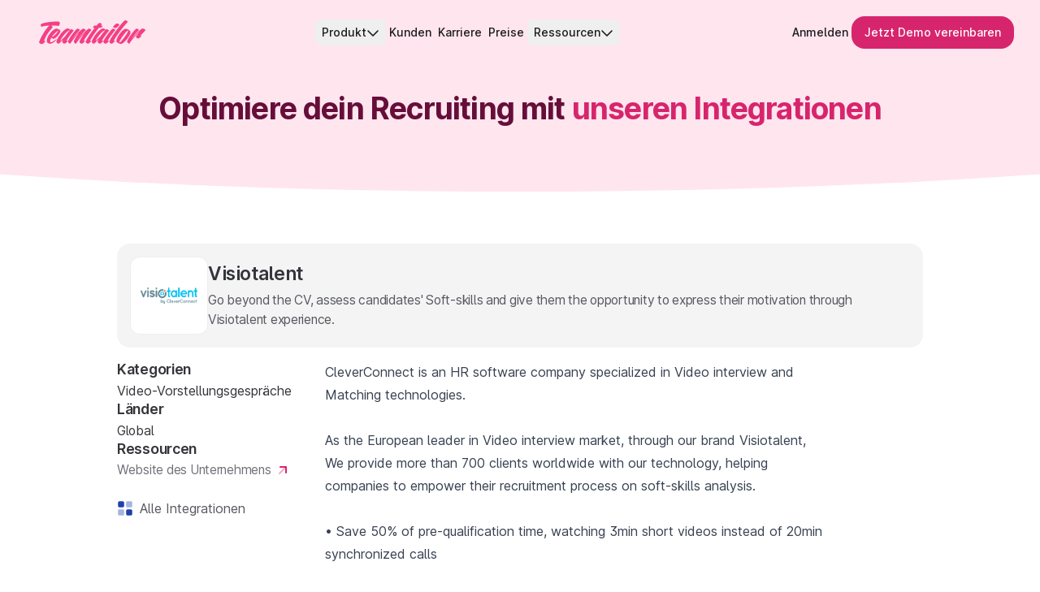

--- FILE ---
content_type: text/html; charset=UTF-8
request_url: https://www.teamtailor.com/de/integrations/visiotalent/
body_size: 43943
content:
<!DOCTYPE html><html lang="en"><head><meta charSet="utf-8"/><meta http-equiv="x-ua-compatible" content="ie=edge"/><meta name="viewport" content="width=device-width, initial-scale=1, shrink-to-fit=no"/><meta name="generator" content="Gatsby 5.15.0"/><meta property="og:title" content="Visiotalent | Integrations" data-gatsby-head="true"/><meta name="twitter:title" content="Visiotalent | Integrations" data-gatsby-head="true"/><meta name="description" content="Discover Teamtailor&#x27;s integration with Visiotalent. Supercharge your recruiting with a new way to attract, nurture and hire top talent." data-gatsby-head="true"/><meta property="og:description" content="Discover Teamtailor&#x27;s integration with Visiotalent. Supercharge your recruiting with a new way to attract, nurture and hire top talent." data-gatsby-head="true"/><meta property="twitter:description" content="Discover Teamtailor&#x27;s integration with Visiotalent. Supercharge your recruiting with a new way to attract, nurture and hire top talent." data-gatsby-head="true"/><meta property="og:image" content="https://www.teamtailor.com/images/Teamtailor-Meta-ShareImg_Hero-DE.png" data-gatsby-head="true"/><meta name="twitter:image" content="https://www.teamtailor.com/images/Teamtailor-Meta-ShareImg_Hero-DE.png" data-gatsby-head="true"/><meta property="og:image:width" content="1200" data-gatsby-head="true"/><meta property="og:image:height" content="630" data-gatsby-head="true"/><meta name="twitter:card" content="summary_large_image" data-gatsby-head="true"/><meta name="twitter:site" content="@teamtailor" data-gatsby-head="true"/><meta name="twitter:creator" content="@teamtailor" data-gatsby-head="true"/><style data-href="/styles.6ae942b421df080ad729.css" data-identity="gatsby-global-css">*,:after,:before{--tw-border-spacing-x:0;--tw-border-spacing-y:0;--tw-translate-x:0;--tw-translate-y:0;--tw-rotate:0;--tw-skew-x:0;--tw-skew-y:0;--tw-scale-x:1;--tw-scale-y:1;--tw-pan-x: ;--tw-pan-y: ;--tw-pinch-zoom: ;--tw-scroll-snap-strictness:proximity;--tw-gradient-from-position: ;--tw-gradient-via-position: ;--tw-gradient-to-position: ;--tw-ordinal: ;--tw-slashed-zero: ;--tw-numeric-figure: ;--tw-numeric-spacing: ;--tw-numeric-fraction: ;--tw-ring-inset: ;--tw-ring-offset-width:0px;--tw-ring-offset-color:#fff;--tw-ring-color:rgba(59,130,246,.5);--tw-ring-offset-shadow:0 0 #0000;--tw-ring-shadow:0 0 #0000;--tw-shadow:0 0 #0000;--tw-shadow-colored:0 0 #0000;--tw-blur: ;--tw-brightness: ;--tw-contrast: ;--tw-grayscale: ;--tw-hue-rotate: ;--tw-invert: ;--tw-saturate: ;--tw-sepia: ;--tw-drop-shadow: ;--tw-backdrop-blur: ;--tw-backdrop-brightness: ;--tw-backdrop-contrast: ;--tw-backdrop-grayscale: ;--tw-backdrop-hue-rotate: ;--tw-backdrop-invert: ;--tw-backdrop-opacity: ;--tw-backdrop-saturate: ;--tw-backdrop-sepia: ;--tw-contain-size: ;--tw-contain-layout: ;--tw-contain-paint: ;--tw-contain-style: }::backdrop{--tw-border-spacing-x:0;--tw-border-spacing-y:0;--tw-translate-x:0;--tw-translate-y:0;--tw-rotate:0;--tw-skew-x:0;--tw-skew-y:0;--tw-scale-x:1;--tw-scale-y:1;--tw-pan-x: ;--tw-pan-y: ;--tw-pinch-zoom: ;--tw-scroll-snap-strictness:proximity;--tw-gradient-from-position: ;--tw-gradient-via-position: ;--tw-gradient-to-position: ;--tw-ordinal: ;--tw-slashed-zero: ;--tw-numeric-figure: ;--tw-numeric-spacing: ;--tw-numeric-fraction: ;--tw-ring-inset: ;--tw-ring-offset-width:0px;--tw-ring-offset-color:#fff;--tw-ring-color:rgba(59,130,246,.5);--tw-ring-offset-shadow:0 0 #0000;--tw-ring-shadow:0 0 #0000;--tw-shadow:0 0 #0000;--tw-shadow-colored:0 0 #0000;--tw-blur: ;--tw-brightness: ;--tw-contrast: ;--tw-grayscale: ;--tw-hue-rotate: ;--tw-invert: ;--tw-saturate: ;--tw-sepia: ;--tw-drop-shadow: ;--tw-backdrop-blur: ;--tw-backdrop-brightness: ;--tw-backdrop-contrast: ;--tw-backdrop-grayscale: ;--tw-backdrop-hue-rotate: ;--tw-backdrop-invert: ;--tw-backdrop-opacity: ;--tw-backdrop-saturate: ;--tw-backdrop-sepia: ;--tw-contain-size: ;--tw-contain-layout: ;--tw-contain-paint: ;--tw-contain-style: }/*
! tailwindcss v3.4.18 | MIT License | https://tailwindcss.com
*/*,:after,:before{border:0 solid;box-sizing:border-box}:after,:before{--tw-content:""}:host,html{-webkit-text-size-adjust:100%;font-feature-settings:"cv01","cv02","cv03","cv04","cv05","cv09";-webkit-tap-highlight-color:transparent;font-family:Inter,Inter-fallback,sans-serif;font-variation-settings:normal;line-height:1.5;tab-size:4}body{line-height:inherit;margin:0}hr{border-top-width:1px;color:inherit;height:0}abbr:where([title]){-webkit-text-decoration:underline dotted;text-decoration:underline dotted}h1,h2,h3,h4,h5,h6{font-size:inherit;font-weight:inherit}a{color:inherit;text-decoration:inherit}b,strong{font-weight:bolder}code,kbd,pre,samp{font-feature-settings:normal;font-family:ui-monospace,SFMono-Regular,Menlo,Monaco,Consolas,Liberation Mono,Courier New,monospace;font-size:1em;font-variation-settings:normal}small{font-size:80%}sub,sup{font-size:75%;line-height:0;position:relative;vertical-align:baseline}sub{bottom:-.25em}sup{top:-.5em}table{border-collapse:collapse;border-color:inherit;text-indent:0}button,input,optgroup,select,textarea{font-feature-settings:inherit;color:inherit;font-family:inherit;font-size:100%;font-variation-settings:inherit;font-weight:inherit;letter-spacing:inherit;line-height:inherit;margin:0;padding:0}button,select{text-transform:none}button,input:where([type=button]),input:where([type=reset]),input:where([type=submit]){-webkit-appearance:button;background-color:transparent;background-image:none}:-moz-focusring{outline:auto}:-moz-ui-invalid{box-shadow:none}progress{vertical-align:baseline}::-webkit-inner-spin-button,::-webkit-outer-spin-button{height:auto}[type=search]{-webkit-appearance:textfield;outline-offset:-2px}::-webkit-search-decoration{-webkit-appearance:none}::-webkit-file-upload-button{-webkit-appearance:button;font:inherit}summary{display:list-item}blockquote,dd,dl,figure,h1,h2,h3,h4,h5,h6,hr,p,pre{margin:0}fieldset{margin:0}fieldset,legend{padding:0}menu,ol,ul{list-style:none;margin:0;padding:0}dialog{padding:0}textarea{resize:vertical}input::placeholder,textarea::placeholder{color:#9ca3af}[role=button],button{cursor:pointer}:disabled{cursor:default}audio,canvas,embed,iframe,img,object,svg,video{display:block;vertical-align:middle}img,video{height:auto;max-width:100%}[hidden]:where(:not([hidden=until-found])){display:none}[multiple],[type=date],[type=datetime-local],[type=email],[type=month],[type=number],[type=password],[type=search],[type=tel],[type=text],[type=time],[type=url],[type=week],input:where(:not([type])),select,textarea{--tw-shadow:0 0 #0000;-webkit-appearance:none;appearance:none;background-color:#fff;border-color:#6b7280;border-radius:0;border-width:1px;font-size:1rem;line-height:1.5rem;padding:.5rem .75rem}[multiple]:focus,[type=date]:focus,[type=datetime-local]:focus,[type=email]:focus,[type=month]:focus,[type=number]:focus,[type=password]:focus,[type=search]:focus,[type=tel]:focus,[type=text]:focus,[type=time]:focus,[type=url]:focus,[type=week]:focus,input:where(:not([type])):focus,select:focus,textarea:focus{--tw-ring-inset:var(--tw-empty,/*!*/ /*!*/);--tw-ring-offset-width:0px;--tw-ring-offset-color:#fff;--tw-ring-color:#2563eb;--tw-ring-offset-shadow:var(--tw-ring-inset) 0 0 0 var(--tw-ring-offset-width) var(--tw-ring-offset-color);--tw-ring-shadow:var(--tw-ring-inset) 0 0 0 calc(1px + var(--tw-ring-offset-width)) var(--tw-ring-color);border-color:#2563eb;box-shadow:var(--tw-ring-offset-shadow),var(--tw-ring-shadow),var(--tw-shadow);outline:2px solid transparent;outline-offset:2px}input::placeholder,textarea::placeholder{color:#6b7280;opacity:1}::-webkit-datetime-edit-fields-wrapper{padding:0}::-webkit-date-and-time-value{min-height:1.5em;text-align:inherit}::-webkit-datetime-edit{display:inline-flex}::-webkit-datetime-edit,::-webkit-datetime-edit-day-field,::-webkit-datetime-edit-hour-field,::-webkit-datetime-edit-meridiem-field,::-webkit-datetime-edit-millisecond-field,::-webkit-datetime-edit-minute-field,::-webkit-datetime-edit-month-field,::-webkit-datetime-edit-second-field,::-webkit-datetime-edit-year-field{padding-bottom:0;padding-top:0}select{background-image:url("data:image/svg+xml;charset=utf-8,%3Csvg xmlns='http://www.w3.org/2000/svg' fill='none' viewBox='0 0 20 20'%3E%3Cpath stroke='%236b7280' stroke-linecap='round' stroke-linejoin='round' stroke-width='1.5' d='m6 8 4 4 4-4'/%3E%3C/svg%3E");background-position:right .5rem center;background-repeat:no-repeat;background-size:1.5em 1.5em;padding-right:2.5rem;-webkit-print-color-adjust:exact;print-color-adjust:exact}[multiple],[size]:where(select:not([size="1"])){background-image:none;background-position:0 0;background-repeat:unset;background-size:initial;padding-right:.75rem;-webkit-print-color-adjust:unset;print-color-adjust:unset}[type=checkbox],[type=radio]{--tw-shadow:0 0 #0000;-webkit-appearance:none;appearance:none;background-color:#fff;background-origin:border-box;border-color:#6b7280;border-width:1px;color:#2563eb;display:inline-block;flex-shrink:0;height:1rem;padding:0;-webkit-print-color-adjust:exact;print-color-adjust:exact;-webkit-user-select:none;user-select:none;vertical-align:middle;width:1rem}[type=checkbox]{border-radius:0}[type=radio]{border-radius:100%}[type=checkbox]:focus,[type=radio]:focus{--tw-ring-inset:var(--tw-empty,/*!*/ /*!*/);--tw-ring-offset-width:2px;--tw-ring-offset-color:#fff;--tw-ring-color:#2563eb;--tw-ring-offset-shadow:var(--tw-ring-inset) 0 0 0 var(--tw-ring-offset-width) var(--tw-ring-offset-color);--tw-ring-shadow:var(--tw-ring-inset) 0 0 0 calc(2px + var(--tw-ring-offset-width)) var(--tw-ring-color);box-shadow:var(--tw-ring-offset-shadow),var(--tw-ring-shadow),var(--tw-shadow);outline:2px solid transparent;outline-offset:2px}[type=checkbox]:checked,[type=radio]:checked{background-color:currentColor;background-position:50%;background-repeat:no-repeat;background-size:100% 100%;border-color:transparent}[type=checkbox]:checked{background-image:url("data:image/svg+xml;charset=utf-8,%3Csvg xmlns='http://www.w3.org/2000/svg' fill='%23fff' viewBox='0 0 16 16'%3E%3Cpath d='M12.207 4.793a1 1 0 0 1 0 1.414l-5 5a1 1 0 0 1-1.414 0l-2-2a1 1 0 0 1 1.414-1.414L6.5 9.086l4.293-4.293a1 1 0 0 1 1.414 0z'/%3E%3C/svg%3E")}@media (forced-colors:active){[type=checkbox]:checked{-webkit-appearance:auto;appearance:auto}}[type=radio]:checked{background-image:url("data:image/svg+xml;charset=utf-8,%3Csvg xmlns='http://www.w3.org/2000/svg' fill='%23fff' viewBox='0 0 16 16'%3E%3Ccircle cx='8' cy='8' r='3'/%3E%3C/svg%3E")}@media (forced-colors:active){[type=radio]:checked{-webkit-appearance:auto;appearance:auto}}[type=checkbox]:checked:focus,[type=checkbox]:checked:hover,[type=radio]:checked:focus,[type=radio]:checked:hover{background-color:currentColor;border-color:transparent}[type=checkbox]:indeterminate{background-color:currentColor;background-image:url("data:image/svg+xml;charset=utf-8,%3Csvg xmlns='http://www.w3.org/2000/svg' fill='none' viewBox='0 0 16 16'%3E%3Cpath stroke='%23fff' stroke-linecap='round' stroke-linejoin='round' stroke-width='2' d='M4 8h8'/%3E%3C/svg%3E");background-position:50%;background-repeat:no-repeat;background-size:100% 100%;border-color:transparent}@media (forced-colors:active){[type=checkbox]:indeterminate{-webkit-appearance:auto;appearance:auto}}[type=checkbox]:indeterminate:focus,[type=checkbox]:indeterminate:hover{background-color:currentColor;border-color:transparent}[type=file]{background:unset;border-color:inherit;border-radius:0;border-width:0;font-size:unset;line-height:inherit;padding:0}[type=file]:focus{outline:1px solid ButtonText;outline:1px auto -webkit-focus-ring-color}.container{margin-left:auto;margin-right:auto;padding-left:1rem;padding-right:1rem;width:100%}@media (min-width:640px){.container{max-width:640px}}@media (min-width:768px){.container{max-width:768px}}@media (min-width:1024px){.container{max-width:1024px}}@media (min-width:1280px){.container{max-width:1280px}}@media (min-width:1536px){.container{max-width:1536px}}@media (min-width:1900px){.container{max-width:1900px}}.prose{color:var(--tw-prose-body);max-width:65ch}.prose :where(p):not(:where([class~=not-prose],[class~=not-prose] *)){margin-bottom:1.25em;margin-top:1.25em}.prose :where([class~=lead]):not(:where([class~=not-prose],[class~=not-prose] *)){color:var(--tw-prose-lead);font-size:1.25em;line-height:1.6;margin-bottom:1.2em;margin-top:1.2em}.prose :where(a):not(:where([class~=not-prose],[class~=not-prose] *)){color:var(--tw-prose-links);font-weight:500;text-decoration:underline}.prose :where(strong):not(:where([class~=not-prose],[class~=not-prose] *)){color:var(--tw-prose-bold);font-weight:600}.prose :where(a strong):not(:where([class~=not-prose],[class~=not-prose] *)){color:inherit}.prose :where(blockquote strong):not(:where([class~=not-prose],[class~=not-prose] *)){color:inherit}.prose :where(thead th strong):not(:where([class~=not-prose],[class~=not-prose] *)){color:inherit}.prose :where(ol):not(:where([class~=not-prose],[class~=not-prose] *)){-webkit-padding-start:1.625em;list-style-type:decimal;margin-bottom:1.25em;margin-top:1.25em;padding-inline-start:1.625em}.prose :where(ol[type=A]):not(:where([class~=not-prose],[class~=not-prose] *)){list-style-type:upper-alpha}.prose :where(ol[type=a]):not(:where([class~=not-prose],[class~=not-prose] *)){list-style-type:lower-alpha}.prose :where(ol[type=A s]):not(:where([class~=not-prose],[class~=not-prose] *)){list-style-type:upper-alpha}.prose :where(ol[type=a s]):not(:where([class~=not-prose],[class~=not-prose] *)){list-style-type:lower-alpha}.prose :where(ol[type=I]):not(:where([class~=not-prose],[class~=not-prose] *)){list-style-type:upper-roman}.prose :where(ol[type=i]):not(:where([class~=not-prose],[class~=not-prose] *)){list-style-type:lower-roman}.prose :where(ol[type=I s]):not(:where([class~=not-prose],[class~=not-prose] *)){list-style-type:upper-roman}.prose :where(ol[type=i s]):not(:where([class~=not-prose],[class~=not-prose] *)){list-style-type:lower-roman}.prose :where(ol[type="1"]):not(:where([class~=not-prose],[class~=not-prose] *)){list-style-type:decimal}.prose :where(ul):not(:where([class~=not-prose],[class~=not-prose] *)){-webkit-padding-start:1.625em;list-style-type:disc;margin-bottom:1.25em;margin-top:1.25em;padding-inline-start:1.625em}.prose :where(ol>li):not(:where([class~=not-prose],[class~=not-prose] *))::marker{color:var(--tw-prose-counters);font-weight:400}.prose :where(ul>li):not(:where([class~=not-prose],[class~=not-prose] *))::marker{color:var(--tw-prose-bullets)}.prose :where(dt):not(:where([class~=not-prose],[class~=not-prose] *)){color:var(--tw-prose-headings);font-weight:600;margin-top:1.25em}.prose :where(hr):not(:where([class~=not-prose],[class~=not-prose] *)){border-color:var(--tw-prose-hr);border-top-width:1px;margin-bottom:3em;margin-top:3em}.prose :where(blockquote):not(:where([class~=not-prose],[class~=not-prose] *)){-webkit-padding-start:1em;border-inline-start-color:var(--tw-prose-quote-borders);border-inline-start-width:.25rem;color:var(--tw-prose-quotes);font-style:italic;font-weight:500;margin-bottom:1.6em;margin-top:1.6em;padding-inline-start:1em;quotes:"\201C""\201D""\2018""\2019"}.prose :where(blockquote p:first-of-type):not(:where([class~=not-prose],[class~=not-prose] *)):before{content:open-quote}.prose :where(blockquote p:last-of-type):not(:where([class~=not-prose],[class~=not-prose] *)):after{content:close-quote}.prose :where(h1):not(:where([class~=not-prose],[class~=not-prose] *)){color:var(--tw-prose-headings);font-size:2.25em;font-weight:800;line-height:1.1111111;margin-bottom:.8888889em;margin-top:0}.prose :where(h1 strong):not(:where([class~=not-prose],[class~=not-prose] *)){color:inherit;font-weight:900}.prose :where(h2):not(:where([class~=not-prose],[class~=not-prose] *)){color:var(--tw-prose-headings);font-size:1.5em;font-weight:700;line-height:1.3333333;margin-bottom:1em;margin-top:2em}.prose :where(h2 strong):not(:where([class~=not-prose],[class~=not-prose] *)){color:inherit;font-weight:800}.prose :where(h3):not(:where([class~=not-prose],[class~=not-prose] *)){color:var(--tw-prose-headings);font-size:1.25em;font-weight:600;line-height:1.6;margin-bottom:.6em;margin-top:1.6em}.prose :where(h3 strong):not(:where([class~=not-prose],[class~=not-prose] *)){color:inherit;font-weight:700}.prose :where(h4):not(:where([class~=not-prose],[class~=not-prose] *)){color:var(--tw-prose-headings);font-weight:600;line-height:1.5;margin-bottom:.5em;margin-top:1.5em}.prose :where(h4 strong):not(:where([class~=not-prose],[class~=not-prose] *)){color:inherit;font-weight:700}.prose :where(img):not(:where([class~=not-prose],[class~=not-prose] *)){margin-bottom:2em;margin-top:2em}.prose :where(picture):not(:where([class~=not-prose],[class~=not-prose] *)){display:block;margin-bottom:2em;margin-top:2em}.prose :where(video):not(:where([class~=not-prose],[class~=not-prose] *)){margin-bottom:2em;margin-top:2em}.prose :where(kbd):not(:where([class~=not-prose],[class~=not-prose] *)){-webkit-padding-end:.375em;-webkit-padding-start:.375em;border-radius:.3125rem;box-shadow:0 0 0 1px var(--tw-prose-kbd-shadows),0 3px 0 var(--tw-prose-kbd-shadows);color:var(--tw-prose-kbd);font-family:inherit;font-size:.875em;font-weight:500;padding-inline-end:.375em;padding-bottom:.1875em;padding-top:.1875em;padding-inline-start:.375em}.prose :where(code):not(:where([class~=not-prose],[class~=not-prose] *)){color:var(--tw-prose-code);font-size:.875em;font-weight:600}.prose :where(code):not(:where([class~=not-prose],[class~=not-prose] *)):before{content:"`"}.prose :where(code):not(:where([class~=not-prose],[class~=not-prose] *)):after{content:"`"}.prose :where(a code):not(:where([class~=not-prose],[class~=not-prose] *)){color:inherit}.prose :where(h1 code):not(:where([class~=not-prose],[class~=not-prose] *)){color:inherit}.prose :where(h2 code):not(:where([class~=not-prose],[class~=not-prose] *)){color:inherit;font-size:.875em}.prose :where(h3 code):not(:where([class~=not-prose],[class~=not-prose] *)){color:inherit;font-size:.9em}.prose :where(h4 code):not(:where([class~=not-prose],[class~=not-prose] *)){color:inherit}.prose :where(blockquote code):not(:where([class~=not-prose],[class~=not-prose] *)){color:inherit}.prose :where(thead th code):not(:where([class~=not-prose],[class~=not-prose] *)){color:inherit}.prose :where(pre):not(:where([class~=not-prose],[class~=not-prose] *)){-webkit-padding-end:1.1428571em;-webkit-padding-start:1.1428571em;background-color:var(--tw-prose-pre-bg);border-radius:.375rem;color:var(--tw-prose-pre-code);font-size:.875em;font-weight:400;line-height:1.7142857;margin-bottom:1.7142857em;margin-top:1.7142857em;overflow-x:auto;padding-inline-end:1.1428571em;padding-bottom:.8571429em;padding-top:.8571429em;padding-inline-start:1.1428571em}.prose :where(pre code):not(:where([class~=not-prose],[class~=not-prose] *)){background-color:transparent;border-radius:0;border-width:0;color:inherit;font-family:inherit;font-size:inherit;font-weight:inherit;line-height:inherit;padding:0}.prose :where(pre code):not(:where([class~=not-prose],[class~=not-prose] *)):before{content:none}.prose :where(pre code):not(:where([class~=not-prose],[class~=not-prose] *)):after{content:none}.prose :where(table):not(:where([class~=not-prose],[class~=not-prose] *)){font-size:.875em;line-height:1.7142857;margin-bottom:2em;margin-top:2em;table-layout:auto;width:100%}.prose :where(thead):not(:where([class~=not-prose],[class~=not-prose] *)){border-bottom-color:var(--tw-prose-th-borders);border-bottom-width:1px}.prose :where(thead th):not(:where([class~=not-prose],[class~=not-prose] *)){-webkit-padding-end:.5714286em;-webkit-padding-start:.5714286em;color:var(--tw-prose-headings);font-weight:600;padding-inline-end:.5714286em;padding-bottom:.5714286em;padding-inline-start:.5714286em;vertical-align:bottom}.prose :where(tbody tr):not(:where([class~=not-prose],[class~=not-prose] *)){border-bottom-color:var(--tw-prose-td-borders);border-bottom-width:1px}.prose :where(tbody tr:last-child):not(:where([class~=not-prose],[class~=not-prose] *)){border-bottom-width:0}.prose :where(tbody td):not(:where([class~=not-prose],[class~=not-prose] *)){vertical-align:baseline}.prose :where(tfoot):not(:where([class~=not-prose],[class~=not-prose] *)){border-top-color:var(--tw-prose-th-borders);border-top-width:1px}.prose :where(tfoot td):not(:where([class~=not-prose],[class~=not-prose] *)){vertical-align:top}.prose :where(th,td):not(:where([class~=not-prose],[class~=not-prose] *)){text-align:start}.prose :where(figure>*):not(:where([class~=not-prose],[class~=not-prose] *)){margin-bottom:0;margin-top:0}.prose :where(figcaption):not(:where([class~=not-prose],[class~=not-prose] *)){color:var(--tw-prose-captions);font-size:.875em;line-height:1.4285714;margin-top:.8571429em}.prose{--tw-prose-body:#374151;--tw-prose-headings:#111827;--tw-prose-lead:#4b5563;--tw-prose-links:#111827;--tw-prose-bold:#111827;--tw-prose-counters:#6b7280;--tw-prose-bullets:#d1d5db;--tw-prose-hr:#e5e7eb;--tw-prose-quotes:#111827;--tw-prose-quote-borders:#e5e7eb;--tw-prose-captions:#6b7280;--tw-prose-kbd:#111827;--tw-prose-kbd-shadows:rgba(17,24,39,.1);--tw-prose-code:#111827;--tw-prose-pre-code:#e5e7eb;--tw-prose-pre-bg:#1f2937;--tw-prose-th-borders:#d1d5db;--tw-prose-td-borders:#e5e7eb;--tw-prose-invert-body:#d1d5db;--tw-prose-invert-headings:#fff;--tw-prose-invert-lead:#9ca3af;--tw-prose-invert-links:#fff;--tw-prose-invert-bold:#fff;--tw-prose-invert-counters:#9ca3af;--tw-prose-invert-bullets:#4b5563;--tw-prose-invert-hr:#374151;--tw-prose-invert-quotes:#f3f4f6;--tw-prose-invert-quote-borders:#374151;--tw-prose-invert-captions:#9ca3af;--tw-prose-invert-kbd:#fff;--tw-prose-invert-kbd-shadows:hsla(0,0%,100%,.1);--tw-prose-invert-code:#fff;--tw-prose-invert-pre-code:#d1d5db;--tw-prose-invert-pre-bg:rgba(0,0,0,.5);--tw-prose-invert-th-borders:#4b5563;--tw-prose-invert-td-borders:#374151;font-size:1rem;line-height:1.75}.prose :where(picture>img):not(:where([class~=not-prose],[class~=not-prose] *)){margin-bottom:0;margin-top:0}.prose :where(li):not(:where([class~=not-prose],[class~=not-prose] *)){margin-bottom:.5em;margin-top:.5em}.prose :where(ol>li):not(:where([class~=not-prose],[class~=not-prose] *)){-webkit-padding-start:.375em;padding-inline-start:.375em}.prose :where(ul>li):not(:where([class~=not-prose],[class~=not-prose] *)){-webkit-padding-start:.375em;padding-inline-start:.375em}.prose :where(.prose>ul>li p):not(:where([class~=not-prose],[class~=not-prose] *)){margin-bottom:.75em;margin-top:.75em}.prose :where(.prose>ul>li>p:first-child):not(:where([class~=not-prose],[class~=not-prose] *)){margin-top:1.25em}.prose :where(.prose>ul>li>p:last-child):not(:where([class~=not-prose],[class~=not-prose] *)){margin-bottom:1.25em}.prose :where(.prose>ol>li>p:first-child):not(:where([class~=not-prose],[class~=not-prose] *)){margin-top:1.25em}.prose :where(.prose>ol>li>p:last-child):not(:where([class~=not-prose],[class~=not-prose] *)){margin-bottom:1.25em}.prose :where(ul ul,ul ol,ol ul,ol ol):not(:where([class~=not-prose],[class~=not-prose] *)){margin-bottom:.75em;margin-top:.75em}.prose :where(dl):not(:where([class~=not-prose],[class~=not-prose] *)){margin-bottom:1.25em;margin-top:1.25em}.prose :where(dd):not(:where([class~=not-prose],[class~=not-prose] *)){-webkit-padding-start:1.625em;margin-top:.5em;padding-inline-start:1.625em}.prose :where(hr+*):not(:where([class~=not-prose],[class~=not-prose] *)){margin-top:0}.prose :where(h2+*):not(:where([class~=not-prose],[class~=not-prose] *)){margin-top:0}.prose :where(h3+*):not(:where([class~=not-prose],[class~=not-prose] *)){margin-top:0}.prose :where(h4+*):not(:where([class~=not-prose],[class~=not-prose] *)){margin-top:0}.prose :where(thead th:first-child):not(:where([class~=not-prose],[class~=not-prose] *)){-webkit-padding-start:0;padding-inline-start:0}.prose :where(thead th:last-child):not(:where([class~=not-prose],[class~=not-prose] *)){-webkit-padding-end:0;padding-inline-end:0}.prose :where(tbody td,tfoot td):not(:where([class~=not-prose],[class~=not-prose] *)){-webkit-padding-end:.5714286em;-webkit-padding-start:.5714286em;padding-inline-end:.5714286em;padding-bottom:.5714286em;padding-top:.5714286em;padding-inline-start:.5714286em}.prose :where(tbody td:first-child,tfoot td:first-child):not(:where([class~=not-prose],[class~=not-prose] *)){-webkit-padding-start:0;padding-inline-start:0}.prose :where(tbody td:last-child,tfoot td:last-child):not(:where([class~=not-prose],[class~=not-prose] *)){-webkit-padding-end:0;padding-inline-end:0}.prose :where(figure):not(:where([class~=not-prose],[class~=not-prose] *)){margin-bottom:2em;margin-top:2em}.prose :where(.prose>:first-child):not(:where([class~=not-prose],[class~=not-prose] *)){margin-top:0}.prose :where(.prose>:last-child):not(:where([class~=not-prose],[class~=not-prose] *)){margin-bottom:0}.mesh-clip-path-small{-webkit-clip-path:ellipse(180% 100% at 50% 0);clip-path:ellipse(180% 100% at 50% 0)}.hero-image-border{background-clip:border-box;background-image:linear-gradient(180deg,#fff0f5 32%,#fef9c3 47%,#ffc7db 88%);background-origin:border-box}.text-heading-2xl{font-size:clamp(2.5rem,1.8243rem + 3.3784vw,5rem)}.text-heading-2xl,.text-heading-xl{font-weight:700;letter-spacing:-.022em;line-height:1.2}.text-heading-xl{font-size:clamp(2rem,1.527rem + 2.3649vw,3.75rem)}.text-heading-lg{font-size:clamp(1.5rem,1.2297rem + 1.3514vw,2.5rem);font-weight:700;letter-spacing:-.022em;line-height:1.2}.text-heading-md{font-size:clamp(1.5rem,1.3649rem + .6757vw,2rem)}.text-heading-md,.text-heading-sm{font-weight:600;letter-spacing:-.017em;line-height:1.2}.text-heading-sm{font-size:clamp(1.125rem,1.0236rem + .5068vw,1.5rem)}.text-heading-xs{font-size:clamp(1rem,.9662rem + .1689vw,1.125rem);font-weight:600;letter-spacing:-.017em;line-height:1.2}.text-body-lg{font-size:clamp(1.25rem,1.0473rem + 1.0135vw,2rem)}.text-body-lg,.text-body-md{font-weight:400;letter-spacing:-.017em;line-height:1.5}.text-body-md{font-size:clamp(1.125rem,1.0912rem + .1689vw,1.25rem)}.text-body-sm{font-size:clamp(1rem,.9662rem + .1689vw,1.125rem)}.text-body-sm,.text-body-xs{font-weight:400;letter-spacing:-.017em;line-height:1.5}.text-body-xs{font-size:clamp(.875rem,.8412rem + .1689vw,1rem)}.integrations-mask{-webkit-mask-image:linear-gradient(180deg,transparent,#000 12%,#000 88%,transparent);mask-image:linear-gradient(180deg,transparent,#000 12%,#000 88%,transparent)}.horizontal-grid-mask{-webkit-mask-image:linear-gradient(270deg,transparent 1%,#000 8%);mask-image:linear-gradient(270deg,transparent 1%,#000 8%)}.hs-form-raw-html fieldset{max-width:100%!important;width:100%!important}.hs-form-raw-html .hs-richtext,.hs-form-raw-html label{font-size:.875rem;line-height:1.25rem}.hs-form-raw-html .hs-richtext a,.hs-form-raw-html label a{--tw-text-opacity:1;color:rgb(244 63 133/var(--tw-text-opacity,1))}.hs-form-raw-html .field{padding-bottom:1.5rem}.hs-form-raw-html .field.hs-fieldtype-booleancheckbox{margin-bottom:0;padding-bottom:0}.hs-form-raw-html .field.hs-fieldtype-booleancheckbox label{font-weight:400}.hs-form-raw-html .field label{--tw-text-opacity:1;color:rgb(52 53 58/var(--tw-text-opacity,1));display:inline-block;font-size:.875rem;font-weight:500;line-height:1.25rem;margin-bottom:.5rem}.hs-form-raw-html .field label .hs-form-required{--tw-text-opacity:1;color:rgb(142 16 74/var(--tw-text-opacity,1));padding-left:.25rem;padding-right:.25rem}.hs-form-raw-html .field label .hs-form-required,.hs-form-raw-html .field label.hs-error-msg{font-weight:600}.hs-form-raw-html .hs-error-msgs label,.hs-form-raw-html .legal-consent-container .hs-error-msgs label,.hs-form-raw-html label.hs-error-msg{--tw-text-opacity:1;color:rgb(142 16 74/var(--tw-text-opacity,1))}.hs-form-raw-html .hs-error-msgs.no-list label{margin-bottom:0}.hs-form-raw-html input[type=checkbox],.hs-form-raw-html input[type=email],.hs-form-raw-html input[type=radio],.hs-form-raw-html input[type=tel],.hs-form-raw-html input[type=text],.hs-form-raw-html select{--tw-border-opacity:1;--tw-bg-opacity:1;--tw-shadow:0 1px 2px 0 rgba(0,0,0,.05);--tw-shadow-colored:0 1px 2px 0 var(--tw-shadow-color);background-color:rgb(255 255 255/var(--tw-bg-opacity,1));border-color:rgb(212 212 216/var(--tw-border-opacity,1));box-shadow:var(--tw-ring-offset-shadow,0 0 #0000),var(--tw-ring-shadow,0 0 #0000),var(--tw-shadow)}.hs-form-raw-html input[type=checkbox]:focus,.hs-form-raw-html input[type=email]:focus,.hs-form-raw-html input[type=radio]:focus,.hs-form-raw-html input[type=tel]:focus,.hs-form-raw-html input[type=text]:focus,.hs-form-raw-html select:focus{--tw-ring-opacity:1;--tw-ring-color:rgb(244 63 133/var(--tw-ring-opacity,1))}.hs-form-raw-html input[type=email],.hs-form-raw-html input[type=tel],.hs-form-raw-html input[type=text]{--tw-text-opacity:1;border-radius:.5rem;color:rgb(52 53 58/var(--tw-text-opacity,1));display:block}.hs-form-raw-html fieldset .input>.hs-input,.hs-form-raw-html input[type=email],.hs-form-raw-html input[type=text]{width:100%!important}.hs-form-raw-html input[type=tel]{width:100%}.hs-form-raw-html [type=checkbox],.hs-form-raw-html [type=radio]{--tw-text-opacity:1;border-radius:.25rem;color:rgb(244 63 133/var(--tw-text-opacity,1));display:inline-block;height:1rem;padding-right:.5rem;width:1rem!important}.hs-form-raw-html [type=checkbox]:checked{background-color:currentColor;border-color:transparent}.hs-form-raw-html input[type=email]::placeholder,.hs-form-raw-html input[type=tel]::placeholder,.hs-form-raw-html input[type=text]::placeholder,.hs-form-raw-html select::placeholder{--tw-placeholder-opacity:1;color:rgb(178 179 185/var(--tw-placeholder-opacity,1))}.hs-form-raw-html input[type=email],.hs-form-raw-html input[type=tel],.hs-form-raw-html input[type=text],.hs-form-raw-html select{--tw-ring-offset-shadow:var(--tw-ring-inset) 0 0 0 var(--tw-ring-offset-width) var(--tw-ring-offset-color);--tw-ring-shadow:var(--tw-ring-inset) 0 0 0 calc(2px + var(--tw-ring-offset-width)) var(--tw-ring-color);--tw-ring-color:transparent;box-shadow:var(--tw-ring-offset-shadow),var(--tw-ring-shadow),var(--tw-shadow,0 0 #0000)}.hs-form-raw-html select{--tw-text-opacity:1;border-radius:.5rem;color:rgb(52 53 58/var(--tw-text-opacity,1));display:block;padding:.5rem 2.5rem .5rem .75rem;width:100%!important}.hs-form-raw-html select:focus{outline:2px solid transparent;outline-offset:2px}.hs-form-raw-html select.is-placeholder{--tw-text-opacity:1;color:rgb(178 179 185/var(--tw-text-opacity,1))}.hs-form-raw-html .legal-consent-container .hs-form-booleancheckbox-display p{bottom:.25rem;display:inline-block;margin-left:.5rem;max-width:65ch;position:relative}.hs-form-raw-html .translated .legal-consent-container .hs-richtext{display:none}.hs-form-raw-html .not-translated .hs-richtext p{margin-bottom:.5rem}.hs-form-raw-html .hs_error_rollup{--tw-text-opacity:1;color:rgb(185 28 28/var(--tw-text-opacity,1));font-weight:600;padding-bottom:1.5rem}.hs-form-raw-html .legal-consent-container .hs-form-booleancheckbox-display>span{display:flex}.hs-form-raw-html .legal-consent-container .hs-form-booleancheckbox-display>span .hs-form-required{order:-9999;padding-left:.5rem}.hs-form-raw-html.dark-bg a{--tw-text-opacity:1;color:rgb(255 255 255/var(--tw-text-opacity,1));-webkit-text-decoration-line:underline;text-decoration-line:underline}.hs-form-raw-html.dark-bg a:hover{--tw-text-opacity:1;color:rgb(244 244 245/var(--tw-text-opacity,1))}.hs-form-raw-html.dark-bg input[type=checkbox],.hs-form-raw-html.dark-bg input[type=email],.hs-form-raw-html.dark-bg input[type=radio],.hs-form-raw-html.dark-bg input[type=tel],.hs-form-raw-html.dark-bg input[type=text]{--tw-border-opacity:1;border-color:rgb(255 255 255/var(--tw-border-opacity,1))}.hs-form-raw-html.dark-bg input[type=checkbox]:focus,.hs-form-raw-html.dark-bg input[type=radio]:focus{--tw-ring-opacity:1;--tw-ring-color:rgb(139 92 246/var(--tw-ring-opacity,1))}.hs-form-raw-html.dark-bg .hs-error-msgs label,.hs-form-raw-html.dark-bg .legal-consent-container .hs-error-msgs label,.hs-form-raw-html.dark-bg label.hs-error-msg{--tw-text-opacity:1;color:rgb(255 255 255/var(--tw-text-opacity,1))}.hs-form-raw-html .hs-button{--tw-bg-opacity:1;--tw-text-opacity:1;align-items:center;background-color:rgb(215 37 109/var(--tw-bg-opacity,1));border-radius:1rem;color:rgb(255 255 255/var(--tw-text-opacity,1));cursor:pointer;display:inline-flex;font-size:1rem;font-weight:500;gap:.5rem;height:3rem;line-height:1.5rem;line-height:1;margin-top:1rem;padding-left:1.25rem;padding-right:1.25rem}.hs-form-raw-html .hs-button:hover{--tw-bg-opacity:0.9}.prose-tt{color:var(--tw-prose-body);max-width:65ch}.prose-tt :where(p):not(:where([class~=not-prose],[class~=not-prose] *)){margin-bottom:1.25em;margin-top:1.25em}.prose-tt :where([class~=lead]):not(:where([class~=not-prose],[class~=not-prose] *)){color:var(--tw-prose-lead);font-size:1.25em;line-height:1.6;margin-bottom:1.2em;margin-top:1.2em}.prose-tt :where(a):not(:where([class~=not-prose],[class~=not-prose] *)){color:var(--tw-prose-links);font-weight:500;text-decoration:underline}.prose-tt :where(strong):not(:where([class~=not-prose],[class~=not-prose] *)){color:var(--tw-prose-bold);font-weight:600}.prose-tt :where(a strong):not(:where([class~=not-prose],[class~=not-prose] *)){color:inherit}.prose-tt :where(blockquote strong):not(:where([class~=not-prose],[class~=not-prose] *)){color:inherit}.prose-tt :where(thead th strong):not(:where([class~=not-prose],[class~=not-prose] *)){color:inherit}.prose-tt :where(ol):not(:where([class~=not-prose],[class~=not-prose] *)){-webkit-padding-start:1.625em;list-style-type:decimal;margin-bottom:1.25em;margin-top:1.25em;padding-inline-start:1.625em}.prose-tt :where(ol[type=A]):not(:where([class~=not-prose],[class~=not-prose] *)){list-style-type:upper-alpha}.prose-tt :where(ol[type=a]):not(:where([class~=not-prose],[class~=not-prose] *)){list-style-type:lower-alpha}.prose-tt :where(ol[type=A s]):not(:where([class~=not-prose],[class~=not-prose] *)){list-style-type:upper-alpha}.prose-tt :where(ol[type=a s]):not(:where([class~=not-prose],[class~=not-prose] *)){list-style-type:lower-alpha}.prose-tt :where(ol[type=I]):not(:where([class~=not-prose],[class~=not-prose] *)){list-style-type:upper-roman}.prose-tt :where(ol[type=i]):not(:where([class~=not-prose],[class~=not-prose] *)){list-style-type:lower-roman}.prose-tt :where(ol[type=I s]):not(:where([class~=not-prose],[class~=not-prose] *)){list-style-type:upper-roman}.prose-tt :where(ol[type=i s]):not(:where([class~=not-prose],[class~=not-prose] *)){list-style-type:lower-roman}.prose-tt :where(ol[type="1"]):not(:where([class~=not-prose],[class~=not-prose] *)){list-style-type:decimal}.prose-tt :where(ul):not(:where([class~=not-prose],[class~=not-prose] *)){-webkit-padding-start:1.625em;list-style-type:disc;margin-bottom:1.25em;margin-top:1.25em;padding-inline-start:1.625em}.prose-tt :where(ol>li):not(:where([class~=not-prose],[class~=not-prose] *))::marker{color:var(--tw-prose-counters);font-weight:400}.prose-tt :where(ul>li):not(:where([class~=not-prose],[class~=not-prose] *))::marker{color:var(--tw-prose-bullets)}.prose-tt :where(dt):not(:where([class~=not-prose],[class~=not-prose] *)){color:var(--tw-prose-headings);font-weight:600;margin-top:1.25em}.prose-tt :where(hr):not(:where([class~=not-prose],[class~=not-prose] *)){border-color:var(--tw-prose-hr);border-top-width:1px;margin-bottom:3em;margin-top:3em}.prose-tt :where(blockquote):not(:where([class~=not-prose],[class~=not-prose] *)){-webkit-padding-start:1em;border-inline-start-color:var(--tw-prose-quote-borders);border-inline-start-width:.25rem;color:var(--tw-prose-quotes);font-style:italic;font-weight:500;margin-bottom:1.6em;margin-top:1.6em;padding-inline-start:1em;quotes:"\201C""\201D""\2018""\2019"}.prose-tt :where(blockquote p:first-of-type):not(:where([class~=not-prose],[class~=not-prose] *)):before{content:open-quote}.prose-tt :where(blockquote p:last-of-type):not(:where([class~=not-prose],[class~=not-prose] *)):after{content:close-quote}.prose-tt :where(h1):not(:where([class~=not-prose],[class~=not-prose] *)){color:var(--tw-prose-headings);font-size:2.25em;font-weight:800;line-height:1.1111111;margin-bottom:.8888889em;margin-top:0}.prose-tt :where(h1 strong):not(:where([class~=not-prose],[class~=not-prose] *)){color:inherit;font-weight:900}.prose-tt :where(h2):not(:where([class~=not-prose],[class~=not-prose] *)){color:var(--tw-prose-headings);font-size:1.5em;font-weight:700;line-height:1.3333333;margin-bottom:1em;margin-top:2em}.prose-tt :where(h2 strong):not(:where([class~=not-prose],[class~=not-prose] *)){color:inherit;font-weight:800}.prose-tt :where(h3):not(:where([class~=not-prose],[class~=not-prose] *)){color:var(--tw-prose-headings);font-size:1.25em;font-weight:600;line-height:1.6;margin-bottom:.6em;margin-top:1.6em}.prose-tt :where(h3 strong):not(:where([class~=not-prose],[class~=not-prose] *)){color:inherit;font-weight:700}.prose-tt :where(h4):not(:where([class~=not-prose],[class~=not-prose] *)){color:var(--tw-prose-headings);font-weight:600;line-height:1.5;margin-bottom:.5em;margin-top:1.5em}.prose-tt :where(h4 strong):not(:where([class~=not-prose],[class~=not-prose] *)){color:inherit;font-weight:700}.prose-tt :where(img):not(:where([class~=not-prose],[class~=not-prose] *)){margin-bottom:2em;margin-top:2em}.prose-tt :where(picture):not(:where([class~=not-prose],[class~=not-prose] *)){display:block;margin-bottom:2em;margin-top:2em}.prose-tt :where(video):not(:where([class~=not-prose],[class~=not-prose] *)){margin-bottom:2em;margin-top:2em}.prose-tt :where(kbd):not(:where([class~=not-prose],[class~=not-prose] *)){-webkit-padding-end:.375em;-webkit-padding-start:.375em;border-radius:.3125rem;box-shadow:0 0 0 1px var(--tw-prose-kbd-shadows),0 3px 0 var(--tw-prose-kbd-shadows);color:var(--tw-prose-kbd);font-family:inherit;font-size:.875em;font-weight:500;padding-inline-end:.375em;padding-bottom:.1875em;padding-top:.1875em;padding-inline-start:.375em}.prose-tt :where(code):not(:where([class~=not-prose],[class~=not-prose] *)){color:var(--tw-prose-code);font-size:.875em;font-weight:600}.prose-tt :where(code):not(:where([class~=not-prose],[class~=not-prose] *)):before{content:"`"}.prose-tt :where(code):not(:where([class~=not-prose],[class~=not-prose] *)):after{content:"`"}.prose-tt :where(a code):not(:where([class~=not-prose],[class~=not-prose] *)){color:inherit}.prose-tt :where(h1 code):not(:where([class~=not-prose],[class~=not-prose] *)){color:inherit}.prose-tt :where(h2 code):not(:where([class~=not-prose],[class~=not-prose] *)){color:inherit;font-size:.875em}.prose-tt :where(h3 code):not(:where([class~=not-prose],[class~=not-prose] *)){color:inherit;font-size:.9em}.prose-tt :where(h4 code):not(:where([class~=not-prose],[class~=not-prose] *)){color:inherit}.prose-tt :where(blockquote code):not(:where([class~=not-prose],[class~=not-prose] *)){color:inherit}.prose-tt :where(thead th code):not(:where([class~=not-prose],[class~=not-prose] *)){color:inherit}.prose-tt :where(pre):not(:where([class~=not-prose],[class~=not-prose] *)){-webkit-padding-end:1.1428571em;-webkit-padding-start:1.1428571em;background-color:var(--tw-prose-pre-bg);border-radius:.375rem;color:var(--tw-prose-pre-code);font-size:.875em;font-weight:400;line-height:1.7142857;margin-bottom:1.7142857em;margin-top:1.7142857em;overflow-x:auto;padding-inline-end:1.1428571em;padding-bottom:.8571429em;padding-top:.8571429em;padding-inline-start:1.1428571em}.prose-tt :where(pre code):not(:where([class~=not-prose],[class~=not-prose] *)){background-color:transparent;border-radius:0;border-width:0;color:inherit;font-family:inherit;font-size:inherit;font-weight:inherit;line-height:inherit;padding:0}.prose-tt :where(pre code):not(:where([class~=not-prose],[class~=not-prose] *)):before{content:none}.prose-tt :where(pre code):not(:where([class~=not-prose],[class~=not-prose] *)):after{content:none}.prose-tt :where(table):not(:where([class~=not-prose],[class~=not-prose] *)){font-size:.875em;line-height:1.7142857;margin-bottom:2em;margin-top:2em;table-layout:auto;width:100%}.prose-tt :where(thead):not(:where([class~=not-prose],[class~=not-prose] *)){border-bottom-color:var(--tw-prose-th-borders);border-bottom-width:1px}.prose-tt :where(thead th):not(:where([class~=not-prose],[class~=not-prose] *)){-webkit-padding-end:.5714286em;-webkit-padding-start:.5714286em;color:var(--tw-prose-headings);font-weight:600;padding-inline-end:.5714286em;padding-bottom:.5714286em;padding-inline-start:.5714286em;vertical-align:bottom}.prose-tt :where(tbody tr):not(:where([class~=not-prose],[class~=not-prose] *)){border-bottom-color:var(--tw-prose-td-borders);border-bottom-width:1px}.prose-tt :where(tbody tr:last-child):not(:where([class~=not-prose],[class~=not-prose] *)){border-bottom-width:0}.prose-tt :where(tbody td):not(:where([class~=not-prose],[class~=not-prose] *)){vertical-align:baseline}.prose-tt :where(tfoot):not(:where([class~=not-prose],[class~=not-prose] *)){border-top-color:var(--tw-prose-th-borders);border-top-width:1px}.prose-tt :where(tfoot td):not(:where([class~=not-prose],[class~=not-prose] *)){vertical-align:top}.prose-tt :where(th,td):not(:where([class~=not-prose],[class~=not-prose] *)){text-align:start}.prose-tt :where(figure>*):not(:where([class~=not-prose],[class~=not-prose] *)){margin-bottom:0;margin-top:0}.prose-tt :where(figcaption):not(:where([class~=not-prose],[class~=not-prose] *)){color:var(--tw-prose-captions);font-size:.875em;line-height:1.4285714;margin-top:.8571429em}.prose-tt{--tw-prose-body:#374151;--tw-prose-headings:#111827;--tw-prose-lead:#4b5563;--tw-prose-links:#111827;--tw-prose-bold:#111827;--tw-prose-counters:#6b7280;--tw-prose-bullets:#d1d5db;--tw-prose-hr:#e5e7eb;--tw-prose-quotes:#111827;--tw-prose-quote-borders:#e5e7eb;--tw-prose-captions:#6b7280;--tw-prose-kbd:#111827;--tw-prose-kbd-shadows:rgba(17,24,39,.1);--tw-prose-code:#111827;--tw-prose-pre-code:#e5e7eb;--tw-prose-pre-bg:#1f2937;--tw-prose-th-borders:#d1d5db;--tw-prose-td-borders:#e5e7eb;--tw-prose-invert-body:#d1d5db;--tw-prose-invert-headings:#fff;--tw-prose-invert-lead:#9ca3af;--tw-prose-invert-links:#fff;--tw-prose-invert-bold:#fff;--tw-prose-invert-counters:#9ca3af;--tw-prose-invert-bullets:#4b5563;--tw-prose-invert-hr:#374151;--tw-prose-invert-quotes:#f3f4f6;--tw-prose-invert-quote-borders:#374151;--tw-prose-invert-captions:#9ca3af;--tw-prose-invert-kbd:#fff;--tw-prose-invert-kbd-shadows:hsla(0,0%,100%,.1);--tw-prose-invert-code:#fff;--tw-prose-invert-pre-code:#d1d5db;--tw-prose-invert-pre-bg:rgba(0,0,0,.5);--tw-prose-invert-th-borders:#4b5563;--tw-prose-invert-td-borders:#374151;font-size:1rem;line-height:1.75}.prose-tt :where(picture>img):not(:where([class~=not-prose],[class~=not-prose] *)){margin-bottom:0;margin-top:0}.prose-tt :where(li):not(:where([class~=not-prose],[class~=not-prose] *)){margin-bottom:.5em;margin-top:.5em}.prose-tt :where(ol>li):not(:where([class~=not-prose],[class~=not-prose] *)){-webkit-padding-start:.375em;padding-inline-start:.375em}.prose-tt :where(ul>li):not(:where([class~=not-prose],[class~=not-prose] *)){-webkit-padding-start:.375em;padding-inline-start:.375em}.prose-tt :where(.prose>ul>li p):not(:where([class~=not-prose],[class~=not-prose] *)){margin-bottom:.75em;margin-top:.75em}.prose-tt :where(.prose>ul>li>p:first-child):not(:where([class~=not-prose],[class~=not-prose] *)){margin-top:1.25em}.prose-tt :where(.prose>ul>li>p:last-child):not(:where([class~=not-prose],[class~=not-prose] *)){margin-bottom:1.25em}.prose-tt :where(.prose>ol>li>p:first-child):not(:where([class~=not-prose],[class~=not-prose] *)){margin-top:1.25em}.prose-tt :where(.prose>ol>li>p:last-child):not(:where([class~=not-prose],[class~=not-prose] *)){margin-bottom:1.25em}.prose-tt :where(ul ul,ul ol,ol ul,ol ol):not(:where([class~=not-prose],[class~=not-prose] *)){margin-bottom:.75em;margin-top:.75em}.prose-tt :where(dl):not(:where([class~=not-prose],[class~=not-prose] *)){margin-bottom:1.25em;margin-top:1.25em}.prose-tt :where(dd):not(:where([class~=not-prose],[class~=not-prose] *)){-webkit-padding-start:1.625em;margin-top:.5em;padding-inline-start:1.625em}.prose-tt :where(hr+*):not(:where([class~=not-prose],[class~=not-prose] *)){margin-top:0}.prose-tt :where(h2+*):not(:where([class~=not-prose],[class~=not-prose] *)){margin-top:0}.prose-tt :where(h3+*):not(:where([class~=not-prose],[class~=not-prose] *)){margin-top:0}.prose-tt :where(h4+*):not(:where([class~=not-prose],[class~=not-prose] *)){margin-top:0}.prose-tt :where(thead th:first-child):not(:where([class~=not-prose],[class~=not-prose] *)){-webkit-padding-start:0;padding-inline-start:0}.prose-tt :where(thead th:last-child):not(:where([class~=not-prose],[class~=not-prose] *)){-webkit-padding-end:0;padding-inline-end:0}.prose-tt :where(tbody td,tfoot td):not(:where([class~=not-prose],[class~=not-prose] *)){-webkit-padding-end:.5714286em;-webkit-padding-start:.5714286em;padding-inline-end:.5714286em;padding-bottom:.5714286em;padding-top:.5714286em;padding-inline-start:.5714286em}.prose-tt :where(tbody td:first-child,tfoot td:first-child):not(:where([class~=not-prose],[class~=not-prose] *)){-webkit-padding-start:0;padding-inline-start:0}.prose-tt :where(tbody td:last-child,tfoot td:last-child):not(:where([class~=not-prose],[class~=not-prose] *)){-webkit-padding-end:0;padding-inline-end:0}.prose-tt :where(figure):not(:where([class~=not-prose],[class~=not-prose] *)){margin-bottom:2em;margin-top:2em}.prose-tt :where(.prose>:first-child):not(:where([class~=not-prose],[class~=not-prose] *)){margin-top:0}.prose-tt :where(.prose>:last-child):not(:where([class~=not-prose],[class~=not-prose] *)){margin-bottom:0}.prose-tt :where(:not(:where([class~=not-prose],[class~=not-prose] *))) ul{list-style-position:inside;list-style-type:disc}.prose-tt :where(:not(:where([class~=not-prose],[class~=not-prose] *))) ol{list-style-position:inside;list-style-type:decimal}.prose-tt :where(:not(:where([class~=not-prose],[class~=not-prose] *))) a{--tw-text-opacity:1;color:rgb(244 63 133/var(--tw-text-opacity,1))}.bg-is-dark .prose-tt:not(.bg-is-light),.bg-is-dark .prose-tt:not(.bg-is-light) a,.bg-is-dark .prose-tt:not(.bg-is-light) h1,.bg-is-dark .prose-tt:not(.bg-is-light) h2,.bg-is-dark .prose-tt:not(.bg-is-light) h3,.bg-is-dark .prose-tt:not(.bg-is-light) h4,.bg-is-dark .prose-tt:not(.bg-is-light) h5,.bg-is-dark .prose-tt:not(.bg-is-light) h6,.bg-is-dark .prose-tt:not(.bg-is-light) strong{--tw-text-opacity:1;color:rgb(255 255 255/var(--tw-text-opacity,1))}.bg-is-dark .prose-tt:not(.bg-is-light) a{-webkit-text-decoration-line:underline;text-decoration-line:underline;-webkit-text-decoration-style:solid;text-decoration-style:solid}.prose-tt :is(:where(h1):not(:where([class~=not-prose],[class~=not-prose] *))){font-size:clamp(2rem,1.527rem + 2.3649vw,3.75rem);font-weight:700;letter-spacing:-.022em;line-height:1.2}.prose-tt :is(:where(h2):not(:where([class~=not-prose],[class~=not-prose] *))){font-size:clamp(1.5rem,1.2297rem + 1.3514vw,2.5rem);font-weight:700;letter-spacing:-.022em;line-height:1.2}.prose-tt :is(:where(h3):not(:where([class~=not-prose],[class~=not-prose] *))){font-size:clamp(1.125rem,1.0236rem + .5068vw,1.5rem);font-weight:600;letter-spacing:-.017em;line-height:1.2}.prose-tt :is(:where(h4):not(:where([class~=not-prose],[class~=not-prose] *))){font-size:clamp(1.125rem,1.0236rem + .5068vw,1.5rem);font-weight:600;letter-spacing:-.017em;line-height:1.2}.prose-tt :is(:where(h5):not(:where([class~=not-prose],[class~=not-prose] *))){font-size:clamp(1rem,.9662rem + .1689vw,1.125rem);font-weight:600;letter-spacing:-.017em;line-height:1.2}.prose-tt :is(:where(p):not(:where([class~=not-prose],[class~=not-prose] *))){font-size:clamp(1.125rem,1.0912rem + .1689vw,1.25rem);font-weight:400;letter-spacing:-.017em;line-height:1.5}.prose-tt :is(:where(li):not(:where([class~=not-prose],[class~=not-prose] *))){font-size:clamp(1.125rem,1.0912rem + .1689vw,1.25rem);font-weight:400;letter-spacing:-.017em;line-height:1.5}.prose-tt .not-prose li,.prose-tt .not-prose ul,.prose-tt ul.not-prose{padding-left:0}.prose-tt td>p{font-size:inherit;font-weight:inherit;letter-spacing:inherit;line-height:inherit}.sr-only{clip:rect(0,0,0,0);border-width:0;height:1px;margin:-1px;overflow:hidden;padding:0;position:absolute;white-space:nowrap;width:1px}.pointer-events-none{pointer-events:none}.pointer-events-auto{pointer-events:auto}.\!visible{visibility:visible!important}.visible{visibility:visible}.invisible{visibility:hidden}.static{position:static}.fixed{position:fixed}.\!absolute{position:absolute!important}.absolute{position:absolute}.relative{position:relative}.sticky{position:-webkit-sticky;position:sticky}.inset-0{inset:0}.inset-x-0{left:0;right:0}.inset-y-0{bottom:0;top:0}.\!left-2{left:.5rem!important}.\!right-2{right:.5rem!important}.-bottom-16{bottom:-4rem}.-end-4{inset-inline-end:-1rem}.-left-10{left:-2.5rem}.-left-4{left:-1rem}.-left-48{left:-12rem}.-left-8{left:-2rem}.-right-4{right:-1rem}.-right-8{right:-2rem}.-start-4{inset-inline-start:-1rem}.-top-12{top:-3rem}.-top-4{top:-1rem}.bottom-1\/4{bottom:25%}.bottom-16{bottom:4rem}.bottom-2{bottom:.5rem}.bottom-32{bottom:8rem}.bottom-\[10\%\]{bottom:10%}.bottom-\[40\%\]{bottom:40%}.bottom-full{bottom:100%}.end-1\/3{inset-inline-end:33.333333%}.end-1\/4{inset-inline-end:25%}.end-8{inset-inline-end:2rem}.end-\[13\%\]{inset-inline-end:13%}.end-\[45\%\]{inset-inline-end:45%}.left-0{left:0}.left-\[max\(-7rem\2c calc\(50\%-52rem\)\)\]{left:max(-7rem,calc(50% - 52rem))}.left-\[max\(45rem\2c calc\(50\%\+8rem\)\)\]{left:max(45rem,calc(50% + 8rem))}.right-0{right:0}.right-4{right:1rem}.right-5{right:1.25rem}.start-1\/3{inset-inline-start:33.333333%}.start-1\/4{inset-inline-start:25%}.start-\[10\%\]{inset-inline-start:10%}.start-\[15\%\]{inset-inline-start:15%}.start-\[5\%\]{inset-inline-start:5%}.top-0{top:0}.top-1\/2{top:50%}.top-1\/4{top:25%}.top-24{top:6rem}.top-32{top:8rem}.top-4{top:1rem}.top-6{top:1.5rem}.top-8{top:2rem}.top-\[-48px\]{top:-48px}.top-full{top:100%}.isolate{isolation:isolate}.-z-10{z-index:-10}.-z-20{z-index:-20}.-z-50{z-index:-50}.z-10{z-index:10}.z-\[1000\]{z-index:1000}.z-\[10\]{z-index:10}.z-\[15\]{z-index:15}.z-\[5\]{z-index:5}.z-\[9999\]{z-index:9999}.z-\[99\]{z-index:99}.order-1{order:1}.order-2{order:2}.order-3{order:3}.order-first{order:-9999}.order-last{order:9999}.col-span-12{grid-column:span 12/span 12}.col-span-2{grid-column:span 2/span 2}.col-span-4{grid-column:span 4/span 4}.col-start-3{grid-column-start:3}.-m-1\.5{margin:-.375rem}.-m-2{margin:-.5rem}.-m-2\.5{margin:-.625rem}.-m-3{margin:-.75rem}.m-0{margin:0}.m-2{margin:.5rem}.m-4{margin:1rem}.m-auto{margin:auto}.-mx-3{margin-left:-.75rem;margin-right:-.75rem}.-mx-4{margin-left:-1rem;margin-right:-1rem}.-my-2{margin-bottom:-.5rem;margin-top:-.5rem}.-my-24{margin-bottom:-6rem;margin-top:-6rem}.-my-6{margin-bottom:-1.5rem;margin-top:-1.5rem}.mx-2{margin-left:.5rem;margin-right:.5rem}.mx-4{margin-left:1rem;margin-right:1rem}.mx-6{margin-left:1.5rem;margin-right:1.5rem}.mx-7{margin-left:1.75rem;margin-right:1.75rem}.mx-auto{margin-left:auto;margin-right:auto}.my-12{margin-bottom:3rem;margin-top:3rem}.my-2{margin-bottom:.5rem;margin-top:.5rem}.-mb-16{margin-bottom:-4rem}.-ml-2{margin-left:-.5rem}.-mr-1{margin-right:-.25rem}.-mr-2{margin-right:-.5rem}.-mt-1{margin-top:-.25rem}.-mt-14{margin-top:-3.5rem}.-mt-24{margin-top:-6rem}.-mt-48{margin-top:-12rem}.-mt-72{margin-top:-18rem}.-mt-8{margin-top:-2rem}.-mt-96{margin-top:-24rem}.-mt-px{margin-top:-1px}.mb-0{margin-bottom:0}.mb-1{margin-bottom:.25rem}.mb-10{margin-bottom:2.5rem}.mb-12{margin-bottom:3rem}.mb-2{margin-bottom:.5rem}.mb-3{margin-bottom:.75rem}.mb-32{margin-bottom:8rem}.mb-4{margin-bottom:1rem}.mb-6{margin-bottom:1.5rem}.mb-7{margin-bottom:1.75rem}.mb-8{margin-bottom:2rem}.ml-0{margin-left:0}.ml-1{margin-left:.25rem}.ml-1\.5{margin-left:.375rem}.ml-2{margin-left:.5rem}.ml-3{margin-left:.75rem}.ml-4{margin-left:1rem}.ml-\[-22rem\]{margin-left:-22rem}.ml-\[max\(50\%\2c 38rem\)\]{margin-left:max(50%,38rem)}.mr-1{margin-right:.25rem}.mr-2{margin-right:.5rem}.mr-3{margin-right:.75rem}.mr-4{margin-right:1rem}.mt-1{margin-top:.25rem}.mt-10{margin-top:2.5rem}.mt-12{margin-top:3rem}.mt-16{margin-top:4rem}.mt-2{margin-top:.5rem}.mt-24{margin-top:6rem}.mt-3{margin-top:.75rem}.mt-4{margin-top:1rem}.mt-48{margin-top:12rem}.mt-5{margin-top:1.25rem}.mt-6{margin-top:1.5rem}.mt-72{margin-top:18rem}.mt-8{margin-top:2rem}.mt-96{margin-top:24rem}.mt-auto{margin-top:auto}.box-border{box-sizing:border-box}.line-clamp-3{-webkit-box-orient:vertical;-webkit-line-clamp:3;display:-webkit-box;overflow:hidden}.block{display:block}.inline-block{display:inline-block}.inline{display:inline}.flex{display:flex}.inline-flex{display:inline-flex}.table{display:table}.flow-root{display:flow-root}.grid{display:grid}.list-item{display:list-item}.hidden{display:none}.aspect-\[577\/310\]{aspect-ratio:577/310}.aspect-square{aspect-ratio:1/1}.\!h-auto{height:auto!important}.h-0\.5{height:.125rem}.h-10{height:2.5rem}.h-11{height:2.75rem}.h-12{height:3rem}.h-14{height:3.5rem}.h-16{height:4rem}.h-24{height:6rem}.h-28{height:7rem}.h-32{height:8rem}.h-36{height:9rem}.h-4{height:1rem}.h-44{height:11rem}.h-48{height:12rem}.h-5{height:1.25rem}.h-52{height:13rem}.h-6{height:1.5rem}.h-60{height:15rem}.h-8{height:2rem}.h-96{height:24rem}.h-\[16\%\]{height:16%}.h-\[40px\]{height:40px}.h-\[440px\]{height:440px}.h-full{height:100%}.h-screen{height:100vh}.max-h-16{max-height:4rem}.max-h-24{max-height:6rem}.max-h-32{max-height:8rem}.max-h-6{max-height:1.5rem}.max-h-8{max-height:2rem}.max-h-\[2\.5rem\]{max-height:2.5rem}.max-h-\[32rem\]{max-height:32rem}.max-h-\[440px\]{max-height:440px}.max-h-\[96px\]{max-height:96px}.min-h-\[1000px\]{min-height:1000px}.min-h-\[100px\]{min-height:100px}.min-h-\[350px\]{min-height:350px}.min-h-\[5rem\]{min-height:5rem}.min-h-full{min-height:100%}.w-0{width:0}.w-0\.5{width:.125rem}.w-10{width:2.5rem}.w-11{width:2.75rem}.w-12{width:3rem}.w-14{width:3.5rem}.w-16{width:4rem}.w-24{width:6rem}.w-32{width:8rem}.w-36{width:9rem}.w-4{width:1rem}.w-44{width:11rem}.w-5{width:1.25rem}.w-56{width:14rem}.w-6{width:1.5rem}.w-8{width:2rem}.w-\[100px\]{width:100px}.w-\[140px\]{width:140px}.w-\[300px\]{width:300px}.w-\[36\.0625rem\]{width:36.0625rem}.w-\[380px\]{width:380px}.w-\[60px\]{width:60px}.w-\[76rem\]{width:76rem}.w-\[82\.0625rem\]{width:82.0625rem}.w-\[calc\(100\%_-_2\.5rem\)\]{width:calc(100% - 2.5rem)}.w-full{width:100%}.w-screen{width:100vw}.min-w-0{min-width:0}.min-w-\[100px\]{min-width:100px}.min-w-\[200px\]{min-width:200px}.min-w-\[240px\]{min-width:240px}.min-w-\[300px\]{min-width:300px}.min-w-full{min-width:100%}.\!max-w-none{max-width:none!important}.max-w-12{max-width:3rem}.max-w-2xl{max-width:42rem}.max-w-3xl{max-width:48rem}.max-w-4xl{max-width:56rem}.max-w-5xl{max-width:64rem}.max-w-60{max-width:15rem}.max-w-7xl{max-width:80rem}.max-w-\[100px\]{max-width:100px}.max-w-\[179px\]{max-width:179px}.max-w-\[200px\]{max-width:200px}.max-w-\[25\%\]{max-width:25%}.max-w-\[250px\]{max-width:250px}.max-w-\[300px\]{max-width:300px}.max-w-\[320px\]{max-width:320px}.max-w-\[340px\]{max-width:340px}.max-w-\[400px\]{max-width:400px}.max-w-\[70\%\]{max-width:70%}.max-w-\[80ch\]{max-width:80ch}.max-w-\[calc\(100\%-100px\)\]{max-width:calc(100% - 100px)}.max-w-full{max-width:100%}.max-w-max{max-width:-moz-max-content;max-width:-webkit-max-content;max-width:max-content}.max-w-md{max-width:28rem}.max-w-none{max-width:none}.max-w-prose{max-width:65ch}.max-w-screen-2xl{max-width:1536px}.max-w-screen-md{max-width:768px}.max-w-screen-xl{max-width:1280px}.max-w-xl{max-width:36rem}.max-w-xs{max-width:20rem}.flex-1{flex:1 1}.flex-auto{flex:1 1 auto}.flex-none{flex:none}.flex-shrink-0,.shrink-0{flex-shrink:0}.flex-grow,.grow{flex-grow:1}.basis-1\/2-gap-4{flex-basis:calc(50% - 0.5rem)}.basis-1\/2-gap-8{flex-basis:calc(50% - 1rem)}.basis-full{flex-basis:100%}.origin-left{transform-origin:left}.origin-right{transform-origin:right}.origin-top-right{transform-origin:top right}.-translate-x-5{--tw-translate-x:-1.25rem}.-translate-x-5,.-translate-y-1\/2{transform:translate(var(--tw-translate-x),var(--tw-translate-y)) rotate(var(--tw-rotate)) skewX(var(--tw-skew-x)) skewY(var(--tw-skew-y)) scaleX(var(--tw-scale-x)) scaleY(var(--tw-scale-y))}.-translate-y-1\/2{--tw-translate-y:-50%}.translate-x-0{--tw-translate-x:0px}.translate-x-0,.translate-x-4{transform:translate(var(--tw-translate-x),var(--tw-translate-y)) rotate(var(--tw-rotate)) skewX(var(--tw-skew-x)) skewY(var(--tw-skew-y)) scaleX(var(--tw-scale-x)) scaleY(var(--tw-scale-y))}.translate-x-4{--tw-translate-x:1rem}.translate-x-5{--tw-translate-x:1.25rem}.translate-x-5,.translate-x-full{transform:translate(var(--tw-translate-x),var(--tw-translate-y)) rotate(var(--tw-rotate)) skewX(var(--tw-skew-x)) skewY(var(--tw-skew-y)) scaleX(var(--tw-scale-x)) scaleY(var(--tw-scale-y))}.translate-x-full{--tw-translate-x:100%}.translate-y-0{--tw-translate-y:0px}.translate-y-0,.translate-y-1{transform:translate(var(--tw-translate-x),var(--tw-translate-y)) rotate(var(--tw-rotate)) skewX(var(--tw-skew-x)) skewY(var(--tw-skew-y)) scaleX(var(--tw-scale-x)) scaleY(var(--tw-scale-y))}.translate-y-1{--tw-translate-y:0.25rem}.translate-y-4{--tw-translate-y:1rem}.translate-y-4,.translate-y-5{transform:translate(var(--tw-translate-x),var(--tw-translate-y)) rotate(var(--tw-rotate)) skewX(var(--tw-skew-x)) skewY(var(--tw-skew-y)) scaleX(var(--tw-scale-x)) scaleY(var(--tw-scale-y))}.translate-y-5{--tw-translate-y:1.25rem}.rotate-180{--tw-rotate:180deg}.rotate-180,.rotate-\[30deg\]{transform:translate(var(--tw-translate-x),var(--tw-translate-y)) rotate(var(--tw-rotate)) skewX(var(--tw-skew-x)) skewY(var(--tw-skew-y)) scaleX(var(--tw-scale-x)) scaleY(var(--tw-scale-y))}.rotate-\[30deg\]{--tw-rotate:30deg}.scale-105{--tw-scale-x:1.05;--tw-scale-y:1.05}.scale-105,.scale-75{transform:translate(var(--tw-translate-x),var(--tw-translate-y)) rotate(var(--tw-rotate)) skewX(var(--tw-skew-x)) skewY(var(--tw-skew-y)) scaleX(var(--tw-scale-x)) scaleY(var(--tw-scale-y))}.scale-75{--tw-scale-x:.75;--tw-scale-y:.75}.scale-95{--tw-scale-x:.95;--tw-scale-y:.95}.scale-95,.transform{transform:translate(var(--tw-translate-x),var(--tw-translate-y)) rotate(var(--tw-rotate)) skewX(var(--tw-skew-x)) skewY(var(--tw-skew-y)) scaleX(var(--tw-scale-x)) scaleY(var(--tw-scale-y))}.transform-gpu{transform:translate3d(var(--tw-translate-x),var(--tw-translate-y),0) rotate(var(--tw-rotate)) skewX(var(--tw-skew-x)) skewY(var(--tw-skew-y)) scaleX(var(--tw-scale-x)) scaleY(var(--tw-scale-y))}.animate-logo-scroll{animation:scroll-y 60s linear infinite}@keyframes scroll-y{0%{transform:translateY(0)}to{transform:translateY(calc(-100% - 1.5rem))}}.animate-logo-scroll-reverse{animation:scroll-y 60s linear -3s infinite reverse}@keyframes spin{to{transform:rotate(1turn)}}.animate-spin{animation:spin 1s linear infinite}.cursor-pointer{cursor:pointer}.select-none{-webkit-user-select:none;user-select:none}.snap-x{scroll-snap-type:x var(--tw-scroll-snap-strictness)}.snap-center{scroll-snap-align:center}.scroll-mt-20{scroll-margin-top:5rem}.list-outside{list-style-position:outside}.list-decimal{list-style-type:decimal}.list-disc{list-style-type:disc}.list-none{list-style-type:none}.columns-2{column-count:2}.grid-flow-dense{grid-auto-flow:dense}.auto-rows-fr{grid-auto-rows:minmax(0,1fr)}.grid-cols-1{grid-template-columns:repeat(1,minmax(0,1fr))}.grid-cols-12{grid-template-columns:repeat(12,minmax(0,1fr))}.grid-cols-2{grid-template-columns:repeat(2,minmax(0,1fr))}.grid-cols-3{grid-template-columns:repeat(3,minmax(0,1fr))}.grid-cols-4{grid-template-columns:repeat(4,minmax(0,1fr))}.grid-cols-5{grid-template-columns:repeat(5,minmax(0,1fr))}.grid-cols-6{grid-template-columns:repeat(6,minmax(0,1fr))}.flex-row{flex-direction:row}.flex-col{flex-direction:column}.flex-col-reverse{flex-direction:column-reverse}.flex-wrap{flex-wrap:wrap}.place-content-center{place-content:center}.place-items-center{place-items:center}.items-start{align-items:flex-start}.items-end{align-items:flex-end}.items-center{align-items:center}.items-baseline{align-items:baseline}.items-stretch{align-items:stretch}.justify-start{justify-content:flex-start}.justify-end{justify-content:flex-end}.justify-center{justify-content:center}.justify-between{justify-content:space-between}.justify-around{justify-content:space-around}.gap-1{gap:.25rem}.gap-10{gap:2.5rem}.gap-12{gap:3rem}.gap-2{gap:.5rem}.gap-3{gap:.75rem}.gap-4{gap:1rem}.gap-5{gap:1.25rem}.gap-6{gap:1.5rem}.gap-8{gap:2rem}.gap-x-2{column-gap:.5rem}.gap-x-4{column-gap:1rem}.gap-x-6{column-gap:1.5rem}.gap-x-8{column-gap:2rem}.gap-y-1{row-gap:.25rem}.gap-y-10{row-gap:2.5rem}.gap-y-2{row-gap:.5rem}.gap-y-20{row-gap:5rem}.gap-y-6{row-gap:1.5rem}.gap-y-8{row-gap:2rem}.space-x-1>:not([hidden])~:not([hidden]){--tw-space-x-reverse:0;margin-left:calc(.25rem*(1 - var(--tw-space-x-reverse)));margin-right:calc(.25rem*var(--tw-space-x-reverse))}.space-x-2>:not([hidden])~:not([hidden]){--tw-space-x-reverse:0;margin-left:calc(.5rem*(1 - var(--tw-space-x-reverse)));margin-right:calc(.5rem*var(--tw-space-x-reverse))}.space-x-6>:not([hidden])~:not([hidden]){--tw-space-x-reverse:0;margin-left:calc(1.5rem*(1 - var(--tw-space-x-reverse)));margin-right:calc(1.5rem*var(--tw-space-x-reverse))}.space-y-1>:not([hidden])~:not([hidden]){--tw-space-y-reverse:0;margin-bottom:calc(.25rem*var(--tw-space-y-reverse));margin-top:calc(.25rem*(1 - var(--tw-space-y-reverse)))}.space-y-2>:not([hidden])~:not([hidden]){--tw-space-y-reverse:0;margin-bottom:calc(.5rem*var(--tw-space-y-reverse));margin-top:calc(.5rem*(1 - var(--tw-space-y-reverse)))}.space-y-3>:not([hidden])~:not([hidden]){--tw-space-y-reverse:0;margin-bottom:calc(.75rem*var(--tw-space-y-reverse));margin-top:calc(.75rem*(1 - var(--tw-space-y-reverse)))}.space-y-6>:not([hidden])~:not([hidden]){--tw-space-y-reverse:0;margin-bottom:calc(1.5rem*var(--tw-space-y-reverse));margin-top:calc(1.5rem*(1 - var(--tw-space-y-reverse)))}.divide-x>:not([hidden])~:not([hidden]){--tw-divide-x-reverse:0;border-left-width:calc(1px*(1 - var(--tw-divide-x-reverse)));border-right-width:calc(1px*var(--tw-divide-x-reverse))}.divide-y>:not([hidden])~:not([hidden]){--tw-divide-y-reverse:0;border-bottom-width:calc(1px*var(--tw-divide-y-reverse));border-top-width:calc(1px*(1 - var(--tw-divide-y-reverse)))}.divide-zinc-200>:not([hidden])~:not([hidden]){--tw-divide-opacity:1;border-color:rgb(228 228 231/var(--tw-divide-opacity,1))}.divide-zinc-300>:not([hidden])~:not([hidden]){--tw-divide-opacity:1;border-color:rgb(212 212 216/var(--tw-divide-opacity,1))}.self-start{align-self:flex-start}.self-end{align-self:flex-end}.self-center{align-self:center}.overflow-auto{overflow:auto}.overflow-hidden{overflow:hidden}.overflow-clip{overflow:clip}.overflow-y-auto{overflow-y:auto}.overflow-x-hidden{overflow-x:hidden}.overflow-x-scroll{overflow-x:scroll}.truncate{overflow:hidden;text-overflow:ellipsis;white-space:nowrap}.rounded{border-radius:.25rem}.rounded-2xl{border-radius:1rem}.rounded-3xl{border-radius:1.5rem}.rounded-4xl{border-radius:2rem}.rounded-5xl{border-radius:3.5rem}.rounded-\[32px\]{border-radius:32px}.rounded-full{border-radius:9999px}.rounded-lg{border-radius:.5rem}.rounded-md{border-radius:.375rem}.rounded-xl{border-radius:.75rem}.rounded-l-2xl{border-bottom-left-radius:1rem;border-top-left-radius:1rem}.rounded-r-2xl{border-bottom-right-radius:1rem;border-top-right-radius:1rem}.rounded-t-2xl{border-top-left-radius:1rem;border-top-right-radius:1rem}.rounded-t-lg{border-top-left-radius:.5rem;border-top-right-radius:.5rem}.rounded-t-none{border-top-left-radius:0;border-top-right-radius:0}.rounded-se-2xl{border-start-end-radius:1rem}.rounded-ss-2xl{border-start-start-radius:1rem}.border{border-width:1px}.border-0{border-width:0}.border-2{border-width:2px}.border-4{border-width:4px}.border-\[1\.5rem\]{border-width:1.5rem}.border-\[16px\]{border-width:16px}.border-b{border-bottom-width:1px}.border-l-4{border-left-width:4px}.border-t{border-top-width:1px}.border-t-2{border-top-width:2px}.\!border-none{border-style:none!important}.border-none{border-style:none}.border-amber-600{--tw-border-opacity:1;border-color:rgb(217 119 6/var(--tw-border-opacity,1))}.border-blue-600{--tw-border-opacity:1;border-color:rgb(37 99 235/var(--tw-border-opacity,1))}.border-cerise-600{--tw-border-opacity:1;border-color:rgb(219 39 119/var(--tw-border-opacity,1))}.border-cyan-600{--tw-border-opacity:1;border-color:rgb(8 145 178/var(--tw-border-opacity,1))}.border-emerald-600{--tw-border-opacity:1;border-color:rgb(5 150 105/var(--tw-border-opacity,1))}.border-fuchsia-600{--tw-border-opacity:1;border-color:rgb(192 38 211/var(--tw-border-opacity,1))}.border-green-600{--tw-border-opacity:1;border-color:rgb(22 163 27/var(--tw-border-opacity,1))}.border-indigo-600{--tw-border-opacity:1;border-color:rgb(79 70 229/var(--tw-border-opacity,1))}.border-light-blue-600{--tw-border-opacity:1;border-color:rgb(2 132 199/var(--tw-border-opacity,1))}.border-lime-600{--tw-border-opacity:1;border-color:rgb(101 163 13/var(--tw-border-opacity,1))}.border-orange-600{--tw-border-opacity:1;border-color:rgb(234 88 12/var(--tw-border-opacity,1))}.border-pink-200{--tw-border-opacity:1;border-color:rgb(255 199 219/var(--tw-border-opacity,1))}.border-pink-400{--tw-border-opacity:1;border-color:rgb(253 115 165/var(--tw-border-opacity,1))}.border-pink-600{--tw-border-opacity:1;border-color:rgb(215 37 109/var(--tw-border-opacity,1))}.border-pink-800{--tw-border-opacity:1;border-color:rgb(142 16 74/var(--tw-border-opacity,1))}.border-purple-600{--tw-border-opacity:1;border-color:rgb(147 51 234/var(--tw-border-opacity,1))}.border-red-600{--tw-border-opacity:1;border-color:rgb(220 38 38/var(--tw-border-opacity,1))}.border-rose-600{--tw-border-opacity:1;border-color:rgb(225 29 72/var(--tw-border-opacity,1))}.border-teal-600{--tw-border-opacity:1;border-color:rgb(13 148 136/var(--tw-border-opacity,1))}.border-transparent{border-color:transparent}.border-violet-600{--tw-border-opacity:1;border-color:rgb(124 58 237/var(--tw-border-opacity,1))}.border-white{--tw-border-opacity:1;border-color:rgb(255 255 255/var(--tw-border-opacity,1))}.border-yellow-600{--tw-border-opacity:1;border-color:rgb(202 138 4/var(--tw-border-opacity,1))}.border-zinc-100{--tw-border-opacity:1;border-color:rgb(244 244 245/var(--tw-border-opacity,1))}.border-zinc-150{--tw-border-opacity:1;border-color:rgb(238 238 240/var(--tw-border-opacity,1))}.border-zinc-200{--tw-border-opacity:1;border-color:rgb(228 228 231/var(--tw-border-opacity,1))}.border-zinc-300{--tw-border-opacity:1;border-color:rgb(212 212 216/var(--tw-border-opacity,1))}.border-zinc-350{--tw-border-opacity:1;border-color:rgb(178 179 185/var(--tw-border-opacity,1))}.border-zinc-600{--tw-border-opacity:1;border-color:rgb(87 89 95/var(--tw-border-opacity,1))}.bg-amber-100{--tw-bg-opacity:1;background-color:rgb(254 243 199/var(--tw-bg-opacity,1))}.bg-amber-50{--tw-bg-opacity:1;background-color:rgb(255 251 235/var(--tw-bg-opacity,1))}.bg-amber-700{--tw-bg-opacity:1;background-color:rgb(180 83 9/var(--tw-bg-opacity,1))}.bg-amber-800{--tw-bg-opacity:1;background-color:rgb(146 64 14/var(--tw-bg-opacity,1))}.bg-black\/25{background-color:rgba(0,0,0,.25)}.bg-black\/50{background-color:rgba(0,0,0,.5)}.bg-blue-100{--tw-bg-opacity:1;background-color:rgb(219 234 254/var(--tw-bg-opacity,1))}.bg-blue-50{--tw-bg-opacity:1;background-color:rgb(239 246 255/var(--tw-bg-opacity,1))}.bg-blue-700{--tw-bg-opacity:1;background-color:rgb(29 78 216/var(--tw-bg-opacity,1))}.bg-blue-800{--tw-bg-opacity:1;background-color:rgb(30 64 175/var(--tw-bg-opacity,1))}.bg-cerise-100{--tw-bg-opacity:1;background-color:rgb(252 231 243/var(--tw-bg-opacity,1))}.bg-cerise-50{--tw-bg-opacity:1;background-color:rgb(253 242 248/var(--tw-bg-opacity,1))}.bg-cerise-700{--tw-bg-opacity:1;background-color:rgb(190 24 93/var(--tw-bg-opacity,1))}.bg-cerise-800{--tw-bg-opacity:1;background-color:rgb(157 23 77/var(--tw-bg-opacity,1))}.bg-cyan-100{--tw-bg-opacity:1;background-color:rgb(217 249 252/var(--tw-bg-opacity,1))}.bg-cyan-50{--tw-bg-opacity:1;background-color:rgb(237 253 254/var(--tw-bg-opacity,1))}.bg-cyan-700{--tw-bg-opacity:1;background-color:rgb(14 116 144/var(--tw-bg-opacity,1))}.bg-cyan-800{--tw-bg-opacity:1;background-color:rgb(21 94 117/var(--tw-bg-opacity,1))}.bg-emerald-100{--tw-bg-opacity:1;background-color:rgb(212 247 229/var(--tw-bg-opacity,1))}.bg-emerald-50{--tw-bg-opacity:1;background-color:rgb(238 252 245/var(--tw-bg-opacity,1))}.bg-emerald-700{--tw-bg-opacity:1;background-color:rgb(4 120 87/var(--tw-bg-opacity,1))}.bg-emerald-800{--tw-bg-opacity:1;background-color:rgb(6 95 70/var(--tw-bg-opacity,1))}.bg-fuchsia-100{--tw-bg-opacity:1;background-color:rgb(250 232 255/var(--tw-bg-opacity,1))}.bg-fuchsia-50{--tw-bg-opacity:1;background-color:rgb(253 244 255/var(--tw-bg-opacity,1))}.bg-fuchsia-700{--tw-bg-opacity:1;background-color:rgb(162 28 175/var(--tw-bg-opacity,1))}.bg-fuchsia-800{--tw-bg-opacity:1;background-color:rgb(134 25 143/var(--tw-bg-opacity,1))}.bg-green-100{--tw-bg-opacity:1;background-color:rgb(222 250 222/var(--tw-bg-opacity,1))}.bg-green-50{--tw-bg-opacity:1;background-color:rgb(241 252 241/var(--tw-bg-opacity,1))}.bg-green-700{--tw-bg-opacity:1;background-color:rgb(21 128 25/var(--tw-bg-opacity,1))}.bg-green-800{--tw-bg-opacity:1;background-color:rgb(22 101 26/var(--tw-bg-opacity,1))}.bg-indigo-100{--tw-bg-opacity:1;background-color:rgb(224 231 255/var(--tw-bg-opacity,1))}.bg-indigo-50{--tw-bg-opacity:1;background-color:rgb(238 242 255/var(--tw-bg-opacity,1))}.bg-indigo-700{--tw-bg-opacity:1;background-color:rgb(67 56 202/var(--tw-bg-opacity,1))}.bg-indigo-800{--tw-bg-opacity:1;background-color:rgb(55 48 163/var(--tw-bg-opacity,1))}.bg-light-blue-100{--tw-bg-opacity:1;background-color:rgb(220 242 254/var(--tw-bg-opacity,1))}.bg-light-blue-50{--tw-bg-opacity:1;background-color:rgb(240 249 255/var(--tw-bg-opacity,1))}.bg-light-blue-700{--tw-bg-opacity:1;background-color:rgb(3 105 161/var(--tw-bg-opacity,1))}.bg-light-blue-800{--tw-bg-opacity:1;background-color:rgb(7 89 133/var(--tw-bg-opacity,1))}.bg-lime-100{--tw-bg-opacity:1;background-color:rgb(235 249 206/var(--tw-bg-opacity,1))}.bg-lime-50{--tw-bg-opacity:1;background-color:rgb(247 253 232/var(--tw-bg-opacity,1))}.bg-lime-700{--tw-bg-opacity:1;background-color:rgb(77 124 15/var(--tw-bg-opacity,1))}.bg-lime-800{--tw-bg-opacity:1;background-color:rgb(63 98 18/var(--tw-bg-opacity,1))}.bg-orange-100{--tw-bg-opacity:1;background-color:rgb(255 237 213/var(--tw-bg-opacity,1))}.bg-orange-50{--tw-bg-opacity:1;background-color:rgb(255 247 237/var(--tw-bg-opacity,1))}.bg-orange-700{--tw-bg-opacity:1;background-color:rgb(194 65 12/var(--tw-bg-opacity,1))}.bg-orange-800{--tw-bg-opacity:1;background-color:rgb(154 52 18/var(--tw-bg-opacity,1))}.bg-pink-100{--tw-bg-opacity:1;background-color:rgb(255 229 238/var(--tw-bg-opacity,1))}.bg-pink-200{--tw-bg-opacity:1;background-color:rgb(255 199 219/var(--tw-bg-opacity,1))}.bg-pink-300\/30{background-color:rgba(255,164,196,.3)}.bg-pink-400\/5{background-color:rgba(253,115,165,.05)}.bg-pink-50{--tw-bg-opacity:1;background-color:rgb(255 240 245/var(--tw-bg-opacity,1))}.bg-pink-50\/80{background-color:rgba(255,240,245,.8)}.bg-pink-500{--tw-bg-opacity:1;background-color:rgb(244 63 133/var(--tw-bg-opacity,1))}.bg-pink-600{--tw-bg-opacity:1;background-color:rgb(215 37 109/var(--tw-bg-opacity,1))}.bg-pink-600\/10{background-color:rgba(215,37,109,.1)}.bg-pink-600\/50{background-color:rgba(215,37,109,.5)}.bg-pink-700{--tw-bg-opacity:1;background-color:rgb(181 22 91/var(--tw-bg-opacity,1))}.bg-pink-800{--tw-bg-opacity:1;background-color:rgb(142 16 74/var(--tw-bg-opacity,1))}.bg-purple-100{--tw-bg-opacity:1;background-color:rgb(243 232 255/var(--tw-bg-opacity,1))}.bg-purple-50{--tw-bg-opacity:1;background-color:rgb(250 245 255/var(--tw-bg-opacity,1))}.bg-purple-700{--tw-bg-opacity:1;background-color:rgb(126 34 206/var(--tw-bg-opacity,1))}.bg-purple-800{--tw-bg-opacity:1;background-color:rgb(107 33 168/var(--tw-bg-opacity,1))}.bg-red-100{--tw-bg-opacity:1;background-color:rgb(254 226 226/var(--tw-bg-opacity,1))}.bg-red-50{--tw-bg-opacity:1;background-color:rgb(254 242 242/var(--tw-bg-opacity,1))}.bg-red-700{--tw-bg-opacity:1;background-color:rgb(185 28 28/var(--tw-bg-opacity,1))}.bg-red-800{--tw-bg-opacity:1;background-color:rgb(153 27 27/var(--tw-bg-opacity,1))}.bg-rose-100{--tw-bg-opacity:1;background-color:rgb(255 228 230/var(--tw-bg-opacity,1))}.bg-rose-50{--tw-bg-opacity:1;background-color:rgb(255 241 242/var(--tw-bg-opacity,1))}.bg-rose-700{--tw-bg-opacity:1;background-color:rgb(190 18 60/var(--tw-bg-opacity,1))}.bg-rose-800{--tw-bg-opacity:1;background-color:rgb(159 18 57/var(--tw-bg-opacity,1))}.bg-teal-100{--tw-bg-opacity:1;background-color:rgb(215 249 242/var(--tw-bg-opacity,1))}.bg-teal-50{--tw-bg-opacity:1;background-color:rgb(237 252 249/var(--tw-bg-opacity,1))}.bg-teal-700{--tw-bg-opacity:1;background-color:rgb(15 118 110/var(--tw-bg-opacity,1))}.bg-teal-800{--tw-bg-opacity:1;background-color:rgb(17 94 89/var(--tw-bg-opacity,1))}.bg-transparent{background-color:transparent}.bg-violet-100{--tw-bg-opacity:1;background-color:rgb(237 233 254/var(--tw-bg-opacity,1))}.bg-violet-200{--tw-bg-opacity:1;background-color:rgb(221 214 254/var(--tw-bg-opacity,1))}.bg-violet-50{--tw-bg-opacity:1;background-color:rgb(245 243 255/var(--tw-bg-opacity,1))}.bg-violet-700{--tw-bg-opacity:1;background-color:rgb(109 40 217/var(--tw-bg-opacity,1))}.bg-violet-800{--tw-bg-opacity:1;background-color:rgb(91 33 182/var(--tw-bg-opacity,1))}.bg-white{--tw-bg-opacity:1;background-color:rgb(255 255 255/var(--tw-bg-opacity,1))}.bg-white\/50{background-color:hsla(0,0%,100%,.5)}.bg-white\/70{background-color:hsla(0,0%,100%,.7)}.bg-white\/90{background-color:hsla(0,0%,100%,.9)}.bg-yellow-100{--tw-bg-opacity:1;background-color:rgb(254 249 195/var(--tw-bg-opacity,1))}.bg-yellow-50{--tw-bg-opacity:1;background-color:rgb(254 252 232/var(--tw-bg-opacity,1))}.bg-yellow-700{--tw-bg-opacity:1;background-color:rgb(161 98 7/var(--tw-bg-opacity,1))}.bg-yellow-800{--tw-bg-opacity:1;background-color:rgb(133 77 14/var(--tw-bg-opacity,1))}.bg-zinc-100{--tw-bg-opacity:1;background-color:rgb(244 244 245/var(--tw-bg-opacity,1))}.bg-zinc-200{--tw-bg-opacity:1;background-color:rgb(228 228 231/var(--tw-bg-opacity,1))}.bg-zinc-50{--tw-bg-opacity:1;background-color:rgb(248 248 249/var(--tw-bg-opacity,1))}.bg-zinc-500{--tw-bg-opacity:1;background-color:rgb(113 113 122/var(--tw-bg-opacity,1))}.bg-zinc-700{--tw-bg-opacity:1;background-color:rgb(63 63 70/var(--tw-bg-opacity,1))}.bg-zinc-800{--tw-bg-opacity:1;background-color:rgb(40 40 43/var(--tw-bg-opacity,1))}.bg-zinc-900{--tw-bg-opacity:1;background-color:rgb(28 28 30/var(--tw-bg-opacity,1))}.bg-opacity-75{--tw-bg-opacity:0.75}.bg-base-gradient{background-image:linear-gradient(138deg,#b5165b,#f43f85)}.bg-gradient-to-r{background-image:linear-gradient(to right,var(--tw-gradient-stops))}.from-\[\#f9a8d4\]{--tw-gradient-from:#f9a8d4 var(--tw-gradient-from-position);--tw-gradient-to:rgba(249,168,212,0) var(--tw-gradient-to-position);--tw-gradient-stops:var(--tw-gradient-from),var(--tw-gradient-to)}.from-\[\#ff80b5\]{--tw-gradient-from:#ff80b5 var(--tw-gradient-from-position);--tw-gradient-to:rgba(255,128,181,0) var(--tw-gradient-to-position);--tw-gradient-stops:var(--tw-gradient-from),var(--tw-gradient-to)}.to-\[\#9089fc\]{--tw-gradient-to:#9089fc var(--tw-gradient-to-position)}.to-\[\#c084fc\]{--tw-gradient-to:#c084fc var(--tw-gradient-to-position)}.bg-cover{background-size:cover}.bg-clip-text{-webkit-background-clip:text;background-clip:text}.fill-current{fill:currentColor}.fill-pink-500{fill:#f43f85}.fill-pink-700{fill:#b5165b}.fill-white{fill:#fff}.fill-zinc-500{fill:#71717a}.object-contain{object-fit:contain}.object-cover{object-fit:cover}.object-center{object-position:center}.object-top{object-position:top}.\!p-20{padding:5rem!important}.p-0{padding:0}.p-1{padding:.25rem}.p-1\.5{padding:.375rem}.p-10{padding:2.5rem}.p-12{padding:3rem}.p-2{padding:.5rem}.p-2\.5{padding:.625rem}.p-3{padding:.75rem}.p-4{padding:1rem}.p-5{padding:1.25rem}.p-6{padding:1.5rem}.p-8{padding:2rem}.\!py-1{padding-bottom:.25rem!important;padding-top:.25rem!important}.px-12{padding-left:3rem;padding-right:3rem}.px-16{padding-left:4rem;padding-right:4rem}.px-2{padding-left:.5rem;padding-right:.5rem}.px-3{padding-left:.75rem;padding-right:.75rem}.px-4{padding-left:1rem;padding-right:1rem}.px-5{padding-left:1.25rem;padding-right:1.25rem}.px-6{padding-left:1.5rem;padding-right:1.5rem}.px-8{padding-left:2rem;padding-right:2rem}.py-0{padding-bottom:0;padding-top:0}.py-0\.5{padding-bottom:.125rem;padding-top:.125rem}.py-1{padding-bottom:.25rem;padding-top:.25rem}.py-12{padding-bottom:3rem;padding-top:3rem}.py-14{padding-bottom:3.5rem;padding-top:3.5rem}.py-16{padding-bottom:4rem;padding-top:4rem}.py-2{padding-bottom:.5rem;padding-top:.5rem}.py-2\.5{padding-bottom:.625rem;padding-top:.625rem}.py-20{padding-bottom:5rem;padding-top:5rem}.py-24{padding-bottom:6rem;padding-top:6rem}.py-3{padding-bottom:.75rem;padding-top:.75rem}.py-4{padding-bottom:1rem;padding-top:1rem}.py-6{padding-bottom:1.5rem;padding-top:1.5rem}.py-8{padding-bottom:2rem;padding-top:2rem}.\!pl-6{padding-left:1.5rem!important}.\!ps-0{-webkit-padding-start:0!important;padding-inline-start:0!important}.pb-0{padding-bottom:0}.pb-1{padding-bottom:.25rem}.pb-10{padding-bottom:2.5rem}.pb-12{padding-bottom:3rem}.pb-16{padding-bottom:4rem}.pb-2{padding-bottom:.5rem}.pb-3{padding-bottom:.75rem}.pb-36{padding-bottom:9rem}.pb-4{padding-bottom:1rem}.pb-5{padding-bottom:1.25rem}.pb-6{padding-bottom:1.5rem}.pb-7{padding-bottom:1.75rem}.pb-72{padding-bottom:18rem}.pb-8{padding-bottom:2rem}.pl-0{padding-left:0}.pl-1{padding-left:.25rem}.pl-12{padding-left:3rem}.pl-2{padding-left:.5rem}.pl-3{padding-left:.75rem}.pl-4{padding-left:1rem}.pl-5{padding-left:1.25rem}.pl-6{padding-left:1.5rem}.pl-7{padding-left:1.75rem}.pl-8{padding-left:2rem}.pl-9{padding-left:2.25rem}.pr-1{padding-right:.25rem}.pr-10{padding-right:2.5rem}.pr-2{padding-right:.5rem}.pr-3{padding-right:.75rem}.pr-3\.5{padding-right:.875rem}.pr-4{padding-right:1rem}.pr-5{padding-right:1.25rem}.pr-6{padding-right:1.5rem}.pr-8{padding-right:2rem}.pr-9{padding-right:2.25rem}.pt-0{padding-top:0}.pt-1{padding-top:.25rem}.pt-10{padding-top:2.5rem}.pt-12{padding-top:3rem}.pt-16{padding-top:4rem}.pt-2{padding-top:.5rem}.pt-20{padding-top:5rem}.pt-24{padding-top:6rem}.pt-28{padding-top:7rem}.pt-32{padding-top:8rem}.pt-4{padding-top:1rem}.pt-6{padding-top:1.5rem}.pt-8{padding-top:2rem}.pt-\[159px\]{padding-top:159px}.text-left{text-align:left}.text-center{text-align:center}.align-baseline{vertical-align:baseline}.align-middle{vertical-align:middle}.align-bottom{vertical-align:bottom}.font-emoji{font-family:Apple Color Emoji,Segoe UI Emoji,Segoe UI Symbol,Android Emoji,Noto Color Emoji,Emoji One,Twemoji}.text-2xl{font-size:1.5rem;line-height:2rem}.text-3xl{font-size:1.875rem;line-height:2.25rem}.text-5xl{font-size:3rem;line-height:1}.text-7xl{font-size:4.5rem;line-height:1}.text-\[clamp\(24px\2c 3vw\2c 28px\)\]{font-size:clamp(24px,3vw,28px)}.text-base{font-size:1rem;line-height:1.5rem}.text-lg{font-size:1.125rem;line-height:1.75rem}.text-sm{font-size:.875rem;line-height:1.25rem}.text-xl{font-size:1.25rem;line-height:1.75rem}.text-xs{font-size:.75rem;line-height:1rem}.font-bold{font-weight:700}.font-medium{font-weight:500}.font-normal{font-weight:400}.font-semibold{font-weight:600}.lowercase{text-transform:lowercase}.capitalize{text-transform:capitalize}.italic{font-style:italic}.leading-6{line-height:1.5rem}.leading-7{line-height:1.75rem}.leading-8{line-height:2rem}.leading-9{line-height:2.25rem}.leading-none{line-height:1}.leading-normal{line-height:1.5}.leading-snug{line-height:1.375}.leading-tight{line-height:1.25}.tracking-tight{letter-spacing:-.017em}.\!text-pink-800{--tw-text-opacity:1!important;color:rgb(142 16 74/var(--tw-text-opacity,1))!important}.\!text-white{--tw-text-opacity:1!important;color:rgb(255 255 255/var(--tw-text-opacity,1))!important}.text-action{--tw-text-opacity:1;color:rgb(244 63 133/var(--tw-text-opacity,1))}.text-amber-100{--tw-text-opacity:1;color:rgb(254 243 199/var(--tw-text-opacity,1))}.text-amber-1000{--tw-text-opacity:1;color:rgb(73 32 9/var(--tw-text-opacity,1))}.text-amber-50{--tw-text-opacity:1;color:rgb(255 251 235/var(--tw-text-opacity,1))}.text-amber-700{--tw-text-opacity:1;color:rgb(180 83 9/var(--tw-text-opacity,1))}.text-amber-800{--tw-text-opacity:1;color:rgb(146 64 14/var(--tw-text-opacity,1))}.text-amber-900{--tw-text-opacity:1;color:rgb(120 53 15/var(--tw-text-opacity,1))}.text-base-font{--tw-text-opacity:1;color:rgb(52 53 58/var(--tw-text-opacity,1))}.text-black{--tw-text-opacity:1;color:rgb(0 0 0/var(--tw-text-opacity,1))}.text-blue-100{--tw-text-opacity:1;color:rgb(219 234 254/var(--tw-text-opacity,1))}.text-blue-1000{--tw-text-opacity:1;color:rgb(19 37 88/var(--tw-text-opacity,1))}.text-blue-50{--tw-text-opacity:1;color:rgb(239 246 255/var(--tw-text-opacity,1))}.text-blue-700{--tw-text-opacity:1;color:rgb(29 78 216/var(--tw-text-opacity,1))}.text-blue-800{--tw-text-opacity:1;color:rgb(30 64 175/var(--tw-text-opacity,1))}.text-blue-900{--tw-text-opacity:1;color:rgb(30 58 138/var(--tw-text-opacity,1))}.text-cerise-100{--tw-text-opacity:1;color:rgb(252 231 243/var(--tw-text-opacity,1))}.text-cerise-1000{--tw-text-opacity:1;color:rgb(73 13 37/var(--tw-text-opacity,1))}.text-cerise-50{--tw-text-opacity:1;color:rgb(253 242 248/var(--tw-text-opacity,1))}.text-cerise-700{--tw-text-opacity:1;color:rgb(190 24 93/var(--tw-text-opacity,1))}.text-cerise-800{--tw-text-opacity:1;color:rgb(157 23 77/var(--tw-text-opacity,1))}.text-cerise-900{--tw-text-opacity:1;color:rgb(131 24 67/var(--tw-text-opacity,1))}.text-cyan-100{--tw-text-opacity:1;color:rgb(217 249 252/var(--tw-text-opacity,1))}.text-cyan-1000{--tw-text-opacity:1;color:rgb(15 53 67/var(--tw-text-opacity,1))}.text-cyan-50{--tw-text-opacity:1;color:rgb(237 253 254/var(--tw-text-opacity,1))}.text-cyan-700{--tw-text-opacity:1;color:rgb(14 116 144/var(--tw-text-opacity,1))}.text-cyan-800{--tw-text-opacity:1;color:rgb(21 94 117/var(--tw-text-opacity,1))}.text-cyan-900{--tw-text-opacity:1;color:rgb(22 78 99/var(--tw-text-opacity,1))}.text-emerald-100{--tw-text-opacity:1;color:rgb(212 247 229/var(--tw-text-opacity,1))}.text-emerald-1000{--tw-text-opacity:1;color:rgb(4 47 36/var(--tw-text-opacity,1))}.text-emerald-50{--tw-text-opacity:1;color:rgb(238 252 245/var(--tw-text-opacity,1))}.text-emerald-700{--tw-text-opacity:1;color:rgb(4 120 87/var(--tw-text-opacity,1))}.text-emerald-800{--tw-text-opacity:1;color:rgb(6 95 70/var(--tw-text-opacity,1))}.text-emerald-900{--tw-text-opacity:1;color:rgb(6 78 59/var(--tw-text-opacity,1))}.text-fuchsia-100{--tw-text-opacity:1;color:rgb(250 232 255/var(--tw-text-opacity,1))}.text-fuchsia-1000{--tw-text-opacity:1;color:rgb(72 17 75/var(--tw-text-opacity,1))}.text-fuchsia-50{--tw-text-opacity:1;color:rgb(253 244 255/var(--tw-text-opacity,1))}.text-fuchsia-700{--tw-text-opacity:1;color:rgb(162 28 175/var(--tw-text-opacity,1))}.text-fuchsia-800{--tw-text-opacity:1;color:rgb(134 25 143/var(--tw-text-opacity,1))}.text-fuchsia-900{--tw-text-opacity:1;color:rgb(112 26 117/var(--tw-text-opacity,1))}.text-green-100{--tw-text-opacity:1;color:rgb(222 250 222/var(--tw-text-opacity,1))}.text-green-1000{--tw-text-opacity:1;color:rgb(12 49 14/var(--tw-text-opacity,1))}.text-green-50{--tw-text-opacity:1;color:rgb(241 252 241/var(--tw-text-opacity,1))}.text-green-700{--tw-text-opacity:1;color:rgb(21 128 25/var(--tw-text-opacity,1))}.text-green-800{--tw-text-opacity:1;color:rgb(22 101 26/var(--tw-text-opacity,1))}.text-green-900{--tw-text-opacity:1;color:rgb(20 83 24/var(--tw-text-opacity,1))}.text-highlight{--tw-text-opacity:1;color:rgb(181 22 91/var(--tw-text-opacity,1))}.text-indigo-100{--tw-text-opacity:1;color:rgb(224 231 255/var(--tw-text-opacity,1))}.text-indigo-1000{--tw-text-opacity:1;color:rgb(31 29 83/var(--tw-text-opacity,1))}.text-indigo-50{--tw-text-opacity:1;color:rgb(238 242 255/var(--tw-text-opacity,1))}.text-indigo-700{--tw-text-opacity:1;color:rgb(67 56 202/var(--tw-text-opacity,1))}.text-indigo-800{--tw-text-opacity:1;color:rgb(55 48 163/var(--tw-text-opacity,1))}.text-indigo-900{--tw-text-opacity:1;color:rgb(49 46 129/var(--tw-text-opacity,1))}.text-inherit{color:inherit}.text-light-blue-100{--tw-text-opacity:1;color:rgb(220 242 254/var(--tw-text-opacity,1))}.text-light-blue-1000{--tw-text-opacity:1;color:rgb(9 53 78/var(--tw-text-opacity,1))}.text-light-blue-50{--tw-text-opacity:1;color:rgb(240 249 255/var(--tw-text-opacity,1))}.text-light-blue-700{--tw-text-opacity:1;color:rgb(3 105 161/var(--tw-text-opacity,1))}.text-light-blue-800{--tw-text-opacity:1;color:rgb(7 89 133/var(--tw-text-opacity,1))}.text-light-blue-900{--tw-text-opacity:1;color:rgb(12 74 110/var(--tw-text-opacity,1))}.text-lime-100{--tw-text-opacity:1;color:rgb(235 249 206/var(--tw-text-opacity,1))}.text-lime-1000{--tw-text-opacity:1;color:rgb(35 53 13/var(--tw-text-opacity,1))}.text-lime-50{--tw-text-opacity:1;color:rgb(247 253 232/var(--tw-text-opacity,1))}.text-lime-700{--tw-text-opacity:1;color:rgb(77 124 15/var(--tw-text-opacity,1))}.text-lime-800{--tw-text-opacity:1;color:rgb(63 98 18/var(--tw-text-opacity,1))}.text-lime-900{--tw-text-opacity:1;color:rgb(54 83 20/var(--tw-text-opacity,1))}.text-orange-100{--tw-text-opacity:1;color:rgb(255 237 213/var(--tw-text-opacity,1))}.text-orange-1000{--tw-text-opacity:1;color:rgb(76 27 11/var(--tw-text-opacity,1))}.text-orange-50{--tw-text-opacity:1;color:rgb(255 247 237/var(--tw-text-opacity,1))}.text-orange-700{--tw-text-opacity:1;color:rgb(194 65 12/var(--tw-text-opacity,1))}.text-orange-800{--tw-text-opacity:1;color:rgb(154 52 18/var(--tw-text-opacity,1))}.text-orange-900{--tw-text-opacity:1;color:rgb(124 45 18/var(--tw-text-opacity,1))}.text-pink-100{--tw-text-opacity:1;color:rgb(255 229 238/var(--tw-text-opacity,1))}.text-pink-1000{--tw-text-opacity:1;color:rgb(58 8 33/var(--tw-text-opacity,1))}.text-pink-50{--tw-text-opacity:1;color:rgb(255 240 245/var(--tw-text-opacity,1))}.text-pink-600{--tw-text-opacity:1;color:rgb(215 37 109/var(--tw-text-opacity,1))}.text-pink-700{--tw-text-opacity:1;color:rgb(181 22 91/var(--tw-text-opacity,1))}.text-pink-800{--tw-text-opacity:1;color:rgb(142 16 74/var(--tw-text-opacity,1))}.text-pink-900{--tw-text-opacity:1;color:rgb(102 14 57/var(--tw-text-opacity,1))}.text-purple-100{--tw-text-opacity:1;color:rgb(243 232 255/var(--tw-text-opacity,1))}.text-purple-1000{--tw-text-opacity:1;color:rgb(55 18 84/var(--tw-text-opacity,1))}.text-purple-50{--tw-text-opacity:1;color:rgb(250 245 255/var(--tw-text-opacity,1))}.text-purple-600{--tw-text-opacity:1;color:rgb(147 51 234/var(--tw-text-opacity,1))}.text-purple-700{--tw-text-opacity:1;color:rgb(126 34 206/var(--tw-text-opacity,1))}.text-purple-800{--tw-text-opacity:1;color:rgb(107 33 168/var(--tw-text-opacity,1))}.text-purple-900{--tw-text-opacity:1;color:rgb(88 28 135/var(--tw-text-opacity,1))}.text-red-100{--tw-text-opacity:1;color:rgb(254 226 226/var(--tw-text-opacity,1))}.text-red-1000{--tw-text-opacity:1;color:rgb(79 18 18/var(--tw-text-opacity,1))}.text-red-50{--tw-text-opacity:1;color:rgb(254 242 242/var(--tw-text-opacity,1))}.text-red-700{--tw-text-opacity:1;color:rgb(185 28 28/var(--tw-text-opacity,1))}.text-red-800{--tw-text-opacity:1;color:rgb(153 27 27/var(--tw-text-opacity,1))}.text-red-900{--tw-text-opacity:1;color:rgb(127 29 29/var(--tw-text-opacity,1))}.text-rose-100{--tw-text-opacity:1;color:rgb(255 228 230/var(--tw-text-opacity,1))}.text-rose-1000{--tw-text-opacity:1;color:rgb(67 9 27/var(--tw-text-opacity,1))}.text-rose-50{--tw-text-opacity:1;color:rgb(255 241 242/var(--tw-text-opacity,1))}.text-rose-700{--tw-text-opacity:1;color:rgb(190 18 60/var(--tw-text-opacity,1))}.text-rose-800{--tw-text-opacity:1;color:rgb(159 18 57/var(--tw-text-opacity,1))}.text-rose-900{--tw-text-opacity:1;color:rgb(136 19 55/var(--tw-text-opacity,1))}.text-teal-100{--tw-text-opacity:1;color:rgb(215 249 242/var(--tw-text-opacity,1))}.text-teal-1000{--tw-text-opacity:1;color:rgb(12 49 47/var(--tw-text-opacity,1))}.text-teal-50{--tw-text-opacity:1;color:rgb(237 252 249/var(--tw-text-opacity,1))}.text-teal-700{--tw-text-opacity:1;color:rgb(15 118 110/var(--tw-text-opacity,1))}.text-teal-800{--tw-text-opacity:1;color:rgb(17 94 89/var(--tw-text-opacity,1))}.text-teal-900{--tw-text-opacity:1;color:rgb(19 78 74/var(--tw-text-opacity,1))}.text-transparent{color:transparent}.text-violet-100{--tw-text-opacity:1;color:rgb(237 233 254/var(--tw-text-opacity,1))}.text-violet-1000{--tw-text-opacity:1;color:rgb(48 18 94/var(--tw-text-opacity,1))}.text-violet-400{--tw-text-opacity:1;color:rgb(167 139 250/var(--tw-text-opacity,1))}.text-violet-50{--tw-text-opacity:1;color:rgb(245 243 255/var(--tw-text-opacity,1))}.text-violet-700{--tw-text-opacity:1;color:rgb(109 40 217/var(--tw-text-opacity,1))}.text-violet-800{--tw-text-opacity:1;color:rgb(91 33 182/var(--tw-text-opacity,1))}.text-violet-900{--tw-text-opacity:1;color:rgb(76 29 149/var(--tw-text-opacity,1))}.text-white{--tw-text-opacity:1;color:rgb(255 255 255/var(--tw-text-opacity,1))}.text-yellow-100{--tw-text-opacity:1;color:rgb(254 249 195/var(--tw-text-opacity,1))}.text-yellow-1000{--tw-text-opacity:1;color:rgb(70 39 11/var(--tw-text-opacity,1))}.text-yellow-400{--tw-text-opacity:1;color:rgb(250 204 21/var(--tw-text-opacity,1))}.text-yellow-50{--tw-text-opacity:1;color:rgb(254 252 232/var(--tw-text-opacity,1))}.text-yellow-700{--tw-text-opacity:1;color:rgb(161 98 7/var(--tw-text-opacity,1))}.text-yellow-800{--tw-text-opacity:1;color:rgb(133 77 14/var(--tw-text-opacity,1))}.text-yellow-900{--tw-text-opacity:1;color:rgb(113 63 18/var(--tw-text-opacity,1))}.text-zinc-100{--tw-text-opacity:1;color:rgb(244 244 245/var(--tw-text-opacity,1))}.text-zinc-1000{--tw-text-opacity:1;color:rgb(15 15 16/var(--tw-text-opacity,1))}.text-zinc-300{--tw-text-opacity:1;color:rgb(212 212 216/var(--tw-text-opacity,1))}.text-zinc-400{--tw-text-opacity:1;color:rgb(161 161 170/var(--tw-text-opacity,1))}.text-zinc-50{--tw-text-opacity:1;color:rgb(248 248 249/var(--tw-text-opacity,1))}.text-zinc-500{--tw-text-opacity:1;color:rgb(113 113 122/var(--tw-text-opacity,1))}.text-zinc-600{--tw-text-opacity:1;color:rgb(87 89 95/var(--tw-text-opacity,1))}.text-zinc-700{--tw-text-opacity:1;color:rgb(63 63 70/var(--tw-text-opacity,1))}.text-zinc-750{--tw-text-opacity:1;color:rgb(52 53 58/var(--tw-text-opacity,1))}.text-zinc-800{--tw-text-opacity:1;color:rgb(40 40 43/var(--tw-text-opacity,1))}.text-zinc-900{--tw-text-opacity:1;color:rgb(28 28 30/var(--tw-text-opacity,1))}.underline{-webkit-text-decoration-line:underline;text-decoration-line:underline}.line-through{-webkit-text-decoration-line:line-through;text-decoration-line:line-through}.placeholder-pink-900\/70::placeholder{color:rgba(102,14,57,.7)}.placeholder-zinc-350::placeholder{--tw-placeholder-opacity:1;color:rgb(178 179 185/var(--tw-placeholder-opacity,1))}.placeholder-zinc-500::placeholder{--tw-placeholder-opacity:1;color:rgb(113 113 122/var(--tw-placeholder-opacity,1))}.opacity-0{opacity:0}.opacity-10{opacity:.1}.opacity-100{opacity:1}.opacity-20{opacity:.2}.opacity-25{opacity:.25}.opacity-30{opacity:.3}.\!shadow-none{--tw-shadow:0 0 #0000!important;--tw-shadow-colored:0 0 #0000!important;box-shadow:var(--tw-ring-offset-shadow,0 0 #0000),var(--tw-ring-shadow,0 0 #0000),var(--tw-shadow)!important}.shadow{--tw-shadow:0 1px 3px 0 rgba(0,0,0,.1),0 1px 2px -1px rgba(0,0,0,.1);--tw-shadow-colored:0 1px 3px 0 var(--tw-shadow-color),0 1px 2px -1px var(--tw-shadow-color)}.shadow,.shadow-2xl{box-shadow:var(--tw-ring-offset-shadow,0 0 #0000),var(--tw-ring-shadow,0 0 #0000),var(--tw-shadow)}.shadow-2xl{--tw-shadow:0 25px 50px -12px rgba(0,0,0,.25);--tw-shadow-colored:0 25px 50px -12px var(--tw-shadow-color)}.shadow-card{--tw-shadow:0px 4px 12px rgba(0,0,0,.03),0px 7px 25px rgba(0,0,0,.03),0px 0px 0px 1px rgba(0,0,0,.05);--tw-shadow-colored:0px 4px 12px var(--tw-shadow-color),0px 7px 25px var(--tw-shadow-color),0px 0px 0px 1px var(--tw-shadow-color)}.shadow-card,.shadow-lg{box-shadow:var(--tw-ring-offset-shadow,0 0 #0000),var(--tw-ring-shadow,0 0 #0000),var(--tw-shadow)}.shadow-lg{--tw-shadow:0 10px 15px -3px rgba(0,0,0,.1),0 4px 6px -4px rgba(0,0,0,.1);--tw-shadow-colored:0 10px 15px -3px var(--tw-shadow-color),0 4px 6px -4px var(--tw-shadow-color)}.shadow-md{--tw-shadow:0 4px 6px -1px rgba(0,0,0,.1),0 2px 4px -2px rgba(0,0,0,.1);--tw-shadow-colored:0 4px 6px -1px var(--tw-shadow-color),0 2px 4px -2px var(--tw-shadow-color)}.shadow-md,.shadow-sm{box-shadow:var(--tw-ring-offset-shadow,0 0 #0000),var(--tw-ring-shadow,0 0 #0000),var(--tw-shadow)}.shadow-sm{--tw-shadow:0 1px 2px 0 rgba(0,0,0,.05);--tw-shadow-colored:0 1px 2px 0 var(--tw-shadow-color)}.shadow-xl{--tw-shadow:0 20px 25px -5px rgba(0,0,0,.1),0 8px 10px -6px rgba(0,0,0,.1);--tw-shadow-colored:0 20px 25px -5px var(--tw-shadow-color),0 8px 10px -6px var(--tw-shadow-color);box-shadow:var(--tw-ring-offset-shadow,0 0 #0000),var(--tw-ring-shadow,0 0 #0000),var(--tw-shadow)}.shadow-pink-900\/10{--tw-shadow-color:rgba(102,14,57,.1);--tw-shadow:var(--tw-shadow-colored)}.outline-none{outline:2px solid transparent;outline-offset:2px}.ring{--tw-ring-offset-shadow:var(--tw-ring-inset) 0 0 0 var(--tw-ring-offset-width) var(--tw-ring-offset-color);--tw-ring-shadow:var(--tw-ring-inset) 0 0 0 calc(3px + var(--tw-ring-offset-width)) var(--tw-ring-color)}.ring,.ring-1{box-shadow:var(--tw-ring-offset-shadow),var(--tw-ring-shadow),var(--tw-shadow,0 0 #0000)}.ring-1{--tw-ring-offset-shadow:var(--tw-ring-inset) 0 0 0 var(--tw-ring-offset-width) var(--tw-ring-offset-color);--tw-ring-shadow:var(--tw-ring-inset) 0 0 0 calc(1px + var(--tw-ring-offset-width)) var(--tw-ring-color)}.ring-2{--tw-ring-offset-shadow:var(--tw-ring-inset) 0 0 0 var(--tw-ring-offset-width) var(--tw-ring-offset-color);--tw-ring-shadow:var(--tw-ring-inset) 0 0 0 calc(2px + var(--tw-ring-offset-width)) var(--tw-ring-color);box-shadow:var(--tw-ring-offset-shadow),var(--tw-ring-shadow),var(--tw-shadow,0 0 #0000)}.ring-inset{--tw-ring-inset:inset}.\!ring-pink-600\/20{--tw-ring-color:rgba(215,37,109,.2)!important}.ring-black{--tw-ring-opacity:1;--tw-ring-color:rgb(0 0 0/var(--tw-ring-opacity,1))}.ring-pink-400\/10{--tw-ring-color:rgba(253,115,165,.1)}.ring-pink-600\/20{--tw-ring-color:rgba(215,37,109,.2)}.ring-pink-800{--tw-ring-opacity:1;--tw-ring-color:rgb(142 16 74/var(--tw-ring-opacity,1))}.ring-pink-900\/20{--tw-ring-color:rgba(102,14,57,.2)}.ring-pink-900\/5{--tw-ring-color:rgba(102,14,57,.05)}.ring-transparent{--tw-ring-color:transparent}.ring-zinc-900\/5{--tw-ring-color:rgba(28,28,30,.05)}.ring-opacity-5{--tw-ring-opacity:0.05}.blur-2xl{--tw-blur:blur(40px)}.blur-2xl,.blur-3xl{filter:var(--tw-blur) var(--tw-brightness) var(--tw-contrast) var(--tw-grayscale) var(--tw-hue-rotate) var(--tw-invert) var(--tw-saturate) var(--tw-sepia) var(--tw-drop-shadow)}.blur-3xl{--tw-blur:blur(64px)}.drop-shadow-\[5px_5px_5px_rgba\(0\2c 0\2c 0\2c 0\.25\)\]{--tw-drop-shadow:drop-shadow(5px 5px 5px rgba(0,0,0,.25))}.drop-shadow-\[5px_5px_5px_rgba\(0\2c 0\2c 0\2c 0\.25\)\],.drop-shadow-\[5px_5px_5px_rgba\(0\2c 0\2c 0\2c 0\.6\)\]{filter:var(--tw-blur) var(--tw-brightness) var(--tw-contrast) var(--tw-grayscale) var(--tw-hue-rotate) var(--tw-invert) var(--tw-saturate) var(--tw-sepia) var(--tw-drop-shadow)}.drop-shadow-\[5px_5px_5px_rgba\(0\2c 0\2c 0\2c 0\.6\)\]{--tw-drop-shadow:drop-shadow(5px 5px 5px rgba(0,0,0,.6))}.drop-shadow-lg{--tw-drop-shadow:drop-shadow(0 10px 8px rgba(0,0,0,.04)) drop-shadow(0 4px 3px rgba(0,0,0,.1))}.drop-shadow-lg,.drop-shadow-xl{filter:var(--tw-blur) var(--tw-brightness) var(--tw-contrast) var(--tw-grayscale) var(--tw-hue-rotate) var(--tw-invert) var(--tw-saturate) var(--tw-sepia) var(--tw-drop-shadow)}.drop-shadow-xl{--tw-drop-shadow:drop-shadow(0 20px 13px rgba(0,0,0,.03)) drop-shadow(0 8px 5px rgba(0,0,0,.08))}.grayscale{--tw-grayscale:grayscale(100%)}.filter,.grayscale{filter:var(--tw-blur) var(--tw-brightness) var(--tw-contrast) var(--tw-grayscale) var(--tw-hue-rotate) var(--tw-invert) var(--tw-saturate) var(--tw-sepia) var(--tw-drop-shadow)}.backdrop-blur-md{--tw-backdrop-blur:blur(12px)}.backdrop-blur-md,.backdrop-blur-sm{-webkit-backdrop-filter:var(--tw-backdrop-blur) var(--tw-backdrop-brightness) var(--tw-backdrop-contrast) var(--tw-backdrop-grayscale) var(--tw-backdrop-hue-rotate) var(--tw-backdrop-invert) var(--tw-backdrop-opacity) var(--tw-backdrop-saturate) var(--tw-backdrop-sepia);backdrop-filter:var(--tw-backdrop-blur) var(--tw-backdrop-brightness) var(--tw-backdrop-contrast) var(--tw-backdrop-grayscale) var(--tw-backdrop-hue-rotate) var(--tw-backdrop-invert) var(--tw-backdrop-opacity) var(--tw-backdrop-saturate) var(--tw-backdrop-sepia)}.backdrop-blur-sm{--tw-backdrop-blur:blur(4px)}.transition{transition-duration:.15s;transition-property:color,background-color,border-color,fill,stroke,opacity,box-shadow,transform,filter,-webkit-text-decoration-color,-webkit-backdrop-filter;transition-property:color,background-color,border-color,text-decoration-color,fill,stroke,opacity,box-shadow,transform,filter,backdrop-filter;transition-property:color,background-color,border-color,text-decoration-color,fill,stroke,opacity,box-shadow,transform,filter,backdrop-filter,-webkit-text-decoration-color,-webkit-backdrop-filter;transition-timing-function:cubic-bezier(.4,0,.2,1)}.transition-all{transition-duration:.15s;transition-property:all;transition-timing-function:cubic-bezier(.4,0,.2,1)}.transition-colors{transition-duration:.15s;transition-property:color,background-color,border-color,fill,stroke,-webkit-text-decoration-color;transition-property:color,background-color,border-color,text-decoration-color,fill,stroke;transition-property:color,background-color,border-color,text-decoration-color,fill,stroke,-webkit-text-decoration-color;transition-timing-function:cubic-bezier(.4,0,.2,1)}.transition-opacity{transition-duration:.15s;transition-property:opacity;transition-timing-function:cubic-bezier(.4,0,.2,1)}.transition-shadow{transition-duration:.15s;transition-property:box-shadow;transition-timing-function:cubic-bezier(.4,0,.2,1)}.transition-transform{transition-duration:.15s;transition-property:transform;transition-timing-function:cubic-bezier(.4,0,.2,1)}.duration-0{transition-duration:0s}.duration-100{transition-duration:.1s}.duration-150{transition-duration:.15s}.duration-200{transition-duration:.2s}.duration-300{transition-duration:.3s}.ease-in{transition-timing-function:cubic-bezier(.4,0,1,1)}.ease-in-out{transition-timing-function:cubic-bezier(.4,0,.2,1)}.ease-out{transition-timing-function:cubic-bezier(0,0,.2,1)}.\[overflow-wrap\:anywhere\]{overflow-wrap:anywhere}.bg-tt-pink-mesh:after{--tw-bg-opacity:1;background-color:rgb(255 229 238/var(--tw-bg-opacity,1));background-image:radial-gradient(at 36% 120%,#fef9c3 0,transparent 50%),radial-gradient(at 73% 72%,#ffe5ee 0,transparent 50%),radial-gradient(at 80% 100%,#ffe5ee 0,transparent 50%),radial-gradient(at 43% 56%,#ffc7db 0,transparent 50%);content:var(--tw-content);height:100%;inset:0;position:absolute;width:100%;z-index:-1}.tt-focus:focus{outline:2px solid transparent;outline-offset:2px}.tt-focus:focus-visible{--tw-ring-offset-shadow:var(--tw-ring-inset) 0 0 0 var(--tw-ring-offset-width) var(--tw-ring-offset-color);--tw-ring-shadow:var(--tw-ring-inset) 0 0 0 calc(3px + var(--tw-ring-offset-width)) var(--tw-ring-color);--tw-ring-color:rgba(215,37,109,.2);box-shadow:var(--tw-ring-offset-shadow),var(--tw-ring-shadow),var(--tw-shadow,0 0 #0000)}.last-element-nospace>:last-child{margin-bottom:0!important;padding-bottom:0!important}.first-element-nospace>:first-child{margin-top:0!important;padding-top:0!important}#onetrust-consent-sdk #onetrust-banner-sdk :focus,#onetrust-consent-sdk #onetrust-banner-sdk:focus{--tw-ring-offset-shadow:var(--tw-ring-inset) 0 0 0 var(--tw-ring-offset-width) var(--tw-ring-offset-color)!important;--tw-ring-shadow:var(--tw-ring-inset) 0 0 0 calc(3px + var(--tw-ring-offset-width)) var(--tw-ring-color)!important;--tw-ring-color:rgba(215,37,109,.2)!important;box-shadow:var(--tw-ring-offset-shadow),var(--tw-ring-shadow),var(--tw-shadow,0 0 #0000)!important;opacity:1!important;outline:2px solid transparent!important;outline-offset:2px!important}#onetrust-banner-sdk.otCenterRounded,#onetrust-pc-sdk.otPcCenter{border-radius:1rem!important;font-size:clamp(1rem,.9662rem + .1689vw,1.125rem)!important;font-weight:400!important;letter-spacing:-.017em!important;line-height:1.5!important}#onetrust-banner-sdk #onetrust-accept-btn-handler,#onetrust-pc-sdk #accept-recommended-btn-handler,#onetrust-pc-sdk .save-preference-btn-handler{--tw-bg-opacity:1!important;--tw-text-opacity:1!important;align-items:center!important;background-color:rgb(215 37 109/var(--tw-bg-opacity,1))!important;border-radius:1rem!important;color:rgb(255 255 255/var(--tw-text-opacity,1))!important;cursor:pointer!important;display:inline-flex!important;font-size:.875rem!important;font-weight:500!important;gap:.5rem!important;height:2.5rem!important;line-height:1.25rem!important;line-height:1!important;padding-left:1rem!important;padding-right:1rem!important;transition-duration:.1s!important;transition-property:all!important;transition-timing-function:cubic-bezier(.4,0,.2,1)!important}#onetrust-banner-sdk #onetrust-accept-btn-handler:focus,#onetrust-pc-sdk #accept-recommended-btn-handler:focus,#onetrust-pc-sdk .save-preference-btn-handler:focus{outline:2px solid transparent;outline-offset:2px}#onetrust-banner-sdk #onetrust-accept-btn-handler:focus-visible,#onetrust-pc-sdk #accept-recommended-btn-handler:focus-visible,#onetrust-pc-sdk .save-preference-btn-handler:focus-visible{--tw-ring-offset-shadow:var(--tw-ring-inset) 0 0 0 var(--tw-ring-offset-width) var(--tw-ring-offset-color);--tw-ring-shadow:var(--tw-ring-inset) 0 0 0 calc(3px + var(--tw-ring-offset-width)) var(--tw-ring-color);--tw-ring-color:rgba(215,37,109,.2);box-shadow:var(--tw-ring-offset-shadow),var(--tw-ring-shadow),var(--tw-shadow,0 0 #0000)}#onetrust-banner-sdk #onetrust-accept-btn-handler:hover,#onetrust-pc-sdk #accept-recommended-btn-handler:hover,#onetrust-pc-sdk .save-preference-btn-handler:hover{--tw-bg-opacity:1!important;background-color:rgb(244 63 133/var(--tw-bg-opacity,1))!important;opacity:1!important}#onetrust-banner-sdk #onetrust-reject-all-handler,#onetrust-consent-sdk #onetrust-pc-btn-handler,#onetrust-consent-sdk #onetrust-pc-btn-handler.cookie-setting-link{--tw-border-opacity:1!important;--tw-text-opacity:1!important;align-items:center!important;border-color:rgb(215 37 109/var(--tw-border-opacity,1))!important;border-radius:1rem!important;border-width:1px!important;color:rgb(181 22 91/var(--tw-text-opacity,1))!important;cursor:pointer!important;display:inline-flex!important;font-size:.875rem!important;font-weight:500!important;gap:.5rem!important;height:2.5rem!important;justify-content:center!important;line-height:1.25rem!important;line-height:1!important}#onetrust-banner-sdk #onetrust-reject-all-handler:focus,#onetrust-consent-sdk #onetrust-pc-btn-handler.cookie-setting-link:focus,#onetrust-consent-sdk #onetrust-pc-btn-handler:focus{outline:2px solid transparent;outline-offset:2px}#onetrust-banner-sdk #onetrust-reject-all-handler:focus-visible,#onetrust-consent-sdk #onetrust-pc-btn-handler.cookie-setting-link:focus-visible,#onetrust-consent-sdk #onetrust-pc-btn-handler:focus-visible{--tw-ring-offset-shadow:var(--tw-ring-inset) 0 0 0 var(--tw-ring-offset-width) var(--tw-ring-offset-color);--tw-ring-shadow:var(--tw-ring-inset) 0 0 0 calc(3px + var(--tw-ring-offset-width)) var(--tw-ring-color);--tw-ring-color:rgba(215,37,109,.2);box-shadow:var(--tw-ring-offset-shadow),var(--tw-ring-shadow),var(--tw-shadow,0 0 #0000)}#onetrust-banner-sdk #onetrust-reject-all-handler:hover,#onetrust-consent-sdk #onetrust-pc-btn-handler.cookie-setting-link:hover,#onetrust-consent-sdk #onetrust-pc-btn-handler:hover{--tw-bg-opacity:1!important;background-color:rgb(255 240 245/var(--tw-bg-opacity,1))!important;opacity:1!important}#onetrust-banner-sdk #onetrust-reject-all-handler,#onetrust-consent-sdk #onetrust-pc-btn-handler{padding-left:1rem;padding-right:1rem}#onetrust-consent-sdk #onetrust-pc-btn-handler.cookie-setting-link{padding-left:0!important;padding-right:1rem!important}#ot-sdk-btn.cookie-settings-button,#ot-sdk-btn.optanon-show-settings,#ot-sdk-btn.ot-sdk-show-settings{--tw-bg-opacity:1!important;--tw-text-opacity:1!important;align-items:center!important;background-color:rgb(215 37 109/var(--tw-bg-opacity,1))!important;border-radius:1rem!important;border-style:none!important;color:rgb(255 255 255/var(--tw-text-opacity,1))!important;cursor:pointer!important;display:inline-flex!important;font-size:.875rem!important;font-weight:500!important;gap:.5rem!important;height:2.5rem!important;line-height:1.25rem!important;line-height:1!important;margin-bottom:2rem!important;margin-top:1rem!important;padding:1.25rem 1rem!important}#ot-sdk-btn.cookie-settings-button:focus,#ot-sdk-btn.optanon-show-settings:focus,#ot-sdk-btn.ot-sdk-show-settings:focus{outline:2px solid transparent;outline-offset:2px}#ot-sdk-btn.cookie-settings-button:focus-visible,#ot-sdk-btn.optanon-show-settings:focus-visible,#ot-sdk-btn.ot-sdk-show-settings:focus-visible{--tw-ring-offset-shadow:var(--tw-ring-inset) 0 0 0 var(--tw-ring-offset-width) var(--tw-ring-offset-color);--tw-ring-shadow:var(--tw-ring-inset) 0 0 0 calc(3px + var(--tw-ring-offset-width)) var(--tw-ring-color);--tw-ring-color:rgba(215,37,109,.2);box-shadow:var(--tw-ring-offset-shadow),var(--tw-ring-shadow),var(--tw-shadow,0 0 #0000)}#ot-sdk-btn.cookie-settings-button:hover,#ot-sdk-btn.optanon-show-settings:hover,#ot-sdk-btn.ot-sdk-show-settings:hover{--tw-bg-opacity:1!important;background-color:rgb(244 63 133/var(--tw-bg-opacity,1))!important}.video-wrapper{height:0;padding-bottom:calc(var(--aspect-ratio, .5625)*100%);position:relative}.video-wrapper iframe{height:100%;left:0;position:absolute;top:0;width:100%}.prose :where(:not(:where([class~=not-prose],[class~=not-prose] *))) ul{list-style-position:inside;list-style-type:disc}.prose :where(:not(:where([class~=not-prose],[class~=not-prose] *))) ol{list-style-position:inside;list-style-type:decimal}.prose :where(:not(:where([class~=not-prose],[class~=not-prose] *))) a{--tw-text-opacity:1;color:rgb(244 63 133/var(--tw-text-opacity,1))}.bg-is-dark,.bg-is-dark .prose-tt:not(.bg-is-light),.bg-is-dark .prose-tt:not(.bg-is-light) a,.bg-is-dark .prose-tt:not(.bg-is-light) h1,.bg-is-dark .prose-tt:not(.bg-is-light) h2,.bg-is-dark .prose-tt:not(.bg-is-light) h3,.bg-is-dark .prose-tt:not(.bg-is-light) h4,.bg-is-dark .prose-tt:not(.bg-is-light) h5,.bg-is-dark .prose-tt:not(.bg-is-light) h6,.bg-is-dark .prose-tt:not(.bg-is-light) strong,.bg-is-dark .prose:not(.bg-is-light),.bg-is-dark .prose:not(.bg-is-light) a,.bg-is-dark .prose:not(.bg-is-light) h1,.bg-is-dark .prose:not(.bg-is-light) h2,.bg-is-dark .prose:not(.bg-is-light) h3,.bg-is-dark .prose:not(.bg-is-light) h4,.bg-is-dark .prose:not(.bg-is-light) h5,.bg-is-dark .prose:not(.bg-is-light) h6,.bg-is-dark .prose:not(.bg-is-light) strong{--tw-text-opacity:1;color:rgb(255 255 255/var(--tw-text-opacity,1))}.bg-is-dark .prose-tt:not(.bg-is-light) a,.bg-is-dark .prose:not(.bg-is-light) a{-webkit-text-decoration-line:underline;text-decoration-line:underline;-webkit-text-decoration-style:solid;text-decoration-style:solid}.caption{--tw-text-opacity:1;color:rgb(113 113 122/var(--tw-text-opacity,1));font-size:.875rem;line-height:1.25rem;padding:.5rem}.caption a{font-weight:600;-webkit-text-decoration-line:underline;text-decoration-line:underline}.wave-top,.wave-top-lg{position:relative}.wave-top:before{background:url(/images/wave.png);background-repeat:no-repeat;background-size:cover;height:20px;top:0}.wave-top-lg:before,.wave-top:before{content:"";left:0;position:absolute;width:100%}.wave-top-lg:before{background:url(/images/Wave-V1.png);background-repeat:no-repeat;background-size:cover;height:159px;top:-2px}.bg-confetti-static{background-image:url(/images/confetti-2.svg);background-position:top -10px center;background-repeat:repeat-x repeat-y}.block-tt+.block-tt,.prose-tt-my{margin-bottom:.5rem;margin-top:.5rem}@media (min-width:1024px){.block-tt+.block-tt,.prose-tt-my{margin-bottom:1rem;margin-top:1rem}}.pgl-tt{color:var(--tw-prose-body);max-width:65ch}.pgl-tt :where(p):not(:where([class~=not-prose],[class~=not-prose] *)){margin-bottom:1.25em;margin-top:1.25em}.pgl-tt :where([class~=lead]):not(:where([class~=not-prose],[class~=not-prose] *)){color:var(--tw-prose-lead);font-size:1.25em;line-height:1.6;margin-bottom:1.2em;margin-top:1.2em}.pgl-tt :where(a):not(:where([class~=not-prose],[class~=not-prose] *)){color:var(--tw-prose-links);font-weight:500;text-decoration:underline}.pgl-tt :where(strong):not(:where([class~=not-prose],[class~=not-prose] *)){color:var(--tw-prose-bold);font-weight:600}.pgl-tt :where(a strong):not(:where([class~=not-prose],[class~=not-prose] *)){color:inherit}.pgl-tt :where(blockquote strong):not(:where([class~=not-prose],[class~=not-prose] *)){color:inherit}.pgl-tt :where(thead th strong):not(:where([class~=not-prose],[class~=not-prose] *)){color:inherit}.pgl-tt :where(ol):not(:where([class~=not-prose],[class~=not-prose] *)){-webkit-padding-start:1.625em;list-style-type:decimal;margin-bottom:1.25em;margin-top:1.25em;padding-inline-start:1.625em}.pgl-tt :where(ol[type=A]):not(:where([class~=not-prose],[class~=not-prose] *)){list-style-type:upper-alpha}.pgl-tt :where(ol[type=a]):not(:where([class~=not-prose],[class~=not-prose] *)){list-style-type:lower-alpha}.pgl-tt :where(ol[type=A s]):not(:where([class~=not-prose],[class~=not-prose] *)){list-style-type:upper-alpha}.pgl-tt :where(ol[type=a s]):not(:where([class~=not-prose],[class~=not-prose] *)){list-style-type:lower-alpha}.pgl-tt :where(ol[type=I]):not(:where([class~=not-prose],[class~=not-prose] *)){list-style-type:upper-roman}.pgl-tt :where(ol[type=i]):not(:where([class~=not-prose],[class~=not-prose] *)){list-style-type:lower-roman}.pgl-tt :where(ol[type=I s]):not(:where([class~=not-prose],[class~=not-prose] *)){list-style-type:upper-roman}.pgl-tt :where(ol[type=i s]):not(:where([class~=not-prose],[class~=not-prose] *)){list-style-type:lower-roman}.pgl-tt :where(ol[type="1"]):not(:where([class~=not-prose],[class~=not-prose] *)){list-style-type:decimal}.pgl-tt :where(ul):not(:where([class~=not-prose],[class~=not-prose] *)){-webkit-padding-start:1.625em;list-style-type:disc;margin-bottom:1.25em;margin-top:1.25em;padding-inline-start:1.625em}.pgl-tt :where(ol>li):not(:where([class~=not-prose],[class~=not-prose] *))::marker{color:var(--tw-prose-counters);font-weight:400}.pgl-tt :where(ul>li):not(:where([class~=not-prose],[class~=not-prose] *))::marker{color:var(--tw-prose-bullets)}.pgl-tt :where(dt):not(:where([class~=not-prose],[class~=not-prose] *)){color:var(--tw-prose-headings);font-weight:600;margin-top:1.25em}.pgl-tt :where(hr):not(:where([class~=not-prose],[class~=not-prose] *)){border-color:var(--tw-prose-hr);border-top-width:1px;margin-bottom:3em;margin-top:3em}.pgl-tt :where(blockquote):not(:where([class~=not-prose],[class~=not-prose] *)){-webkit-padding-start:1em;border-inline-start-color:var(--tw-prose-quote-borders);border-inline-start-width:.25rem;color:var(--tw-prose-quotes);font-style:italic;font-weight:500;margin-bottom:1.6em;margin-top:1.6em;padding-inline-start:1em;quotes:"\201C""\201D""\2018""\2019"}.pgl-tt :where(blockquote p:first-of-type):not(:where([class~=not-prose],[class~=not-prose] *)):before{content:open-quote}.pgl-tt :where(blockquote p:last-of-type):not(:where([class~=not-prose],[class~=not-prose] *)):after{content:close-quote}.pgl-tt :where(h1):not(:where([class~=not-prose],[class~=not-prose] *)){color:var(--tw-prose-headings);font-size:2.25em;font-weight:800;line-height:1.1111111;margin-bottom:.8888889em;margin-top:0}.pgl-tt :where(h1 strong):not(:where([class~=not-prose],[class~=not-prose] *)){color:inherit;font-weight:900}.pgl-tt :where(h2):not(:where([class~=not-prose],[class~=not-prose] *)){color:var(--tw-prose-headings);font-size:1.5em;font-weight:700;line-height:1.3333333;margin-bottom:1em;margin-top:2em}.pgl-tt :where(h2 strong):not(:where([class~=not-prose],[class~=not-prose] *)){color:inherit;font-weight:800}.pgl-tt :where(h3):not(:where([class~=not-prose],[class~=not-prose] *)){color:var(--tw-prose-headings);font-size:1.25em;font-weight:600;line-height:1.6;margin-bottom:.6em;margin-top:1.6em}.pgl-tt :where(h3 strong):not(:where([class~=not-prose],[class~=not-prose] *)){color:inherit;font-weight:700}.pgl-tt :where(h4):not(:where([class~=not-prose],[class~=not-prose] *)){color:var(--tw-prose-headings);font-weight:600;line-height:1.5;margin-bottom:.5em;margin-top:1.5em}.pgl-tt :where(h4 strong):not(:where([class~=not-prose],[class~=not-prose] *)){color:inherit;font-weight:700}.pgl-tt :where(img):not(:where([class~=not-prose],[class~=not-prose] *)){margin-bottom:2em;margin-top:2em}.pgl-tt :where(picture):not(:where([class~=not-prose],[class~=not-prose] *)){display:block;margin-bottom:2em;margin-top:2em}.pgl-tt :where(video):not(:where([class~=not-prose],[class~=not-prose] *)){margin-bottom:2em;margin-top:2em}.pgl-tt :where(kbd):not(:where([class~=not-prose],[class~=not-prose] *)){-webkit-padding-end:.375em;-webkit-padding-start:.375em;border-radius:.3125rem;box-shadow:0 0 0 1px var(--tw-prose-kbd-shadows),0 3px 0 var(--tw-prose-kbd-shadows);color:var(--tw-prose-kbd);font-family:inherit;font-size:.875em;font-weight:500;padding-inline-end:.375em;padding-bottom:.1875em;padding-top:.1875em;padding-inline-start:.375em}.pgl-tt :where(code):not(:where([class~=not-prose],[class~=not-prose] *)){color:var(--tw-prose-code);font-size:.875em;font-weight:600}.pgl-tt :where(code):not(:where([class~=not-prose],[class~=not-prose] *)):before{content:"`"}.pgl-tt :where(code):not(:where([class~=not-prose],[class~=not-prose] *)):after{content:"`"}.pgl-tt :where(a code):not(:where([class~=not-prose],[class~=not-prose] *)){color:inherit}.pgl-tt :where(h1 code):not(:where([class~=not-prose],[class~=not-prose] *)){color:inherit}.pgl-tt :where(h2 code):not(:where([class~=not-prose],[class~=not-prose] *)){color:inherit;font-size:.875em}.pgl-tt :where(h3 code):not(:where([class~=not-prose],[class~=not-prose] *)){color:inherit;font-size:.9em}.pgl-tt :where(h4 code):not(:where([class~=not-prose],[class~=not-prose] *)){color:inherit}.pgl-tt :where(blockquote code):not(:where([class~=not-prose],[class~=not-prose] *)){color:inherit}.pgl-tt :where(thead th code):not(:where([class~=not-prose],[class~=not-prose] *)){color:inherit}.pgl-tt :where(pre):not(:where([class~=not-prose],[class~=not-prose] *)){-webkit-padding-end:1.1428571em;-webkit-padding-start:1.1428571em;background-color:var(--tw-prose-pre-bg);border-radius:.375rem;color:var(--tw-prose-pre-code);font-size:.875em;font-weight:400;line-height:1.7142857;margin-bottom:1.7142857em;margin-top:1.7142857em;overflow-x:auto;padding-inline-end:1.1428571em;padding-bottom:.8571429em;padding-top:.8571429em;padding-inline-start:1.1428571em}.pgl-tt :where(pre code):not(:where([class~=not-prose],[class~=not-prose] *)){background-color:transparent;border-radius:0;border-width:0;color:inherit;font-family:inherit;font-size:inherit;font-weight:inherit;line-height:inherit;padding:0}.pgl-tt :where(pre code):not(:where([class~=not-prose],[class~=not-prose] *)):before{content:none}.pgl-tt :where(pre code):not(:where([class~=not-prose],[class~=not-prose] *)):after{content:none}.pgl-tt :where(table):not(:where([class~=not-prose],[class~=not-prose] *)){font-size:.875em;line-height:1.7142857;margin-bottom:2em;margin-top:2em;table-layout:auto;width:100%}.pgl-tt :where(thead):not(:where([class~=not-prose],[class~=not-prose] *)){border-bottom-color:var(--tw-prose-th-borders);border-bottom-width:1px}.pgl-tt :where(thead th):not(:where([class~=not-prose],[class~=not-prose] *)){-webkit-padding-end:.5714286em;-webkit-padding-start:.5714286em;color:var(--tw-prose-headings);font-weight:600;padding-inline-end:.5714286em;padding-bottom:.5714286em;padding-inline-start:.5714286em;vertical-align:bottom}.pgl-tt :where(tbody tr):not(:where([class~=not-prose],[class~=not-prose] *)){border-bottom-color:var(--tw-prose-td-borders);border-bottom-width:1px}.pgl-tt :where(tbody tr:last-child):not(:where([class~=not-prose],[class~=not-prose] *)){border-bottom-width:0}.pgl-tt :where(tbody td):not(:where([class~=not-prose],[class~=not-prose] *)){vertical-align:baseline}.pgl-tt :where(tfoot):not(:where([class~=not-prose],[class~=not-prose] *)){border-top-color:var(--tw-prose-th-borders);border-top-width:1px}.pgl-tt :where(tfoot td):not(:where([class~=not-prose],[class~=not-prose] *)){vertical-align:top}.pgl-tt :where(th,td):not(:where([class~=not-prose],[class~=not-prose] *)){text-align:start}.pgl-tt :where(figure>*):not(:where([class~=not-prose],[class~=not-prose] *)){margin-bottom:0;margin-top:0}.pgl-tt :where(figcaption):not(:where([class~=not-prose],[class~=not-prose] *)){color:var(--tw-prose-captions);font-size:.875em;line-height:1.4285714;margin-top:.8571429em}.pgl-tt{--tw-prose-body:#374151;--tw-prose-headings:#111827;--tw-prose-lead:#4b5563;--tw-prose-links:#111827;--tw-prose-bold:#111827;--tw-prose-counters:#6b7280;--tw-prose-bullets:#d1d5db;--tw-prose-hr:#e5e7eb;--tw-prose-quotes:#111827;--tw-prose-quote-borders:#e5e7eb;--tw-prose-captions:#6b7280;--tw-prose-kbd:#111827;--tw-prose-kbd-shadows:rgba(17,24,39,.1);--tw-prose-code:#111827;--tw-prose-pre-code:#e5e7eb;--tw-prose-pre-bg:#1f2937;--tw-prose-th-borders:#d1d5db;--tw-prose-td-borders:#e5e7eb;--tw-prose-invert-body:#d1d5db;--tw-prose-invert-headings:#fff;--tw-prose-invert-lead:#9ca3af;--tw-prose-invert-links:#fff;--tw-prose-invert-bold:#fff;--tw-prose-invert-counters:#9ca3af;--tw-prose-invert-bullets:#4b5563;--tw-prose-invert-hr:#374151;--tw-prose-invert-quotes:#f3f4f6;--tw-prose-invert-quote-borders:#374151;--tw-prose-invert-captions:#9ca3af;--tw-prose-invert-kbd:#fff;--tw-prose-invert-kbd-shadows:hsla(0,0%,100%,.1);--tw-prose-invert-code:#fff;--tw-prose-invert-pre-code:#d1d5db;--tw-prose-invert-pre-bg:rgba(0,0,0,.5);--tw-prose-invert-th-borders:#4b5563;--tw-prose-invert-td-borders:#374151;font-size:1rem;line-height:1.75}.pgl-tt :where(picture>img):not(:where([class~=not-prose],[class~=not-prose] *)){margin-bottom:0;margin-top:0}.pgl-tt :where(li):not(:where([class~=not-prose],[class~=not-prose] *)){margin-bottom:.5em;margin-top:.5em}.pgl-tt :where(ol>li):not(:where([class~=not-prose],[class~=not-prose] *)){-webkit-padding-start:.375em;padding-inline-start:.375em}.pgl-tt :where(ul>li):not(:where([class~=not-prose],[class~=not-prose] *)){-webkit-padding-start:.375em;padding-inline-start:.375em}.pgl-tt :where(.prose>ul>li p):not(:where([class~=not-prose],[class~=not-prose] *)){margin-bottom:.75em;margin-top:.75em}.pgl-tt :where(.prose>ul>li>p:first-child):not(:where([class~=not-prose],[class~=not-prose] *)){margin-top:1.25em}.pgl-tt :where(.prose>ul>li>p:last-child):not(:where([class~=not-prose],[class~=not-prose] *)){margin-bottom:1.25em}.pgl-tt :where(.prose>ol>li>p:first-child):not(:where([class~=not-prose],[class~=not-prose] *)){margin-top:1.25em}.pgl-tt :where(.prose>ol>li>p:last-child):not(:where([class~=not-prose],[class~=not-prose] *)){margin-bottom:1.25em}.pgl-tt :where(ul ul,ul ol,ol ul,ol ol):not(:where([class~=not-prose],[class~=not-prose] *)){margin-bottom:.75em;margin-top:.75em}.pgl-tt :where(dl):not(:where([class~=not-prose],[class~=not-prose] *)){margin-bottom:1.25em;margin-top:1.25em}.pgl-tt :where(dd):not(:where([class~=not-prose],[class~=not-prose] *)){-webkit-padding-start:1.625em;margin-top:.5em;padding-inline-start:1.625em}.pgl-tt :where(hr+*):not(:where([class~=not-prose],[class~=not-prose] *)){margin-top:0}.pgl-tt :where(h2+*):not(:where([class~=not-prose],[class~=not-prose] *)){margin-top:0}.pgl-tt :where(h3+*):not(:where([class~=not-prose],[class~=not-prose] *)){margin-top:0}.pgl-tt :where(h4+*):not(:where([class~=not-prose],[class~=not-prose] *)){margin-top:0}.pgl-tt :where(thead th:first-child):not(:where([class~=not-prose],[class~=not-prose] *)){-webkit-padding-start:0;padding-inline-start:0}.pgl-tt :where(thead th:last-child):not(:where([class~=not-prose],[class~=not-prose] *)){-webkit-padding-end:0;padding-inline-end:0}.pgl-tt :where(tbody td,tfoot td):not(:where([class~=not-prose],[class~=not-prose] *)){-webkit-padding-end:.5714286em;-webkit-padding-start:.5714286em;padding-inline-end:.5714286em;padding-bottom:.5714286em;padding-top:.5714286em;padding-inline-start:.5714286em}.pgl-tt :where(tbody td:first-child,tfoot td:first-child):not(:where([class~=not-prose],[class~=not-prose] *)){-webkit-padding-start:0;padding-inline-start:0}.pgl-tt :where(tbody td:last-child,tfoot td:last-child):not(:where([class~=not-prose],[class~=not-prose] *)){-webkit-padding-end:0;padding-inline-end:0}.pgl-tt :where(figure):not(:where([class~=not-prose],[class~=not-prose] *)){margin-bottom:2em;margin-top:2em}.pgl-tt :where(.prose>:first-child):not(:where([class~=not-prose],[class~=not-prose] *)){margin-top:0}.pgl-tt :where(.prose>:last-child):not(:where([class~=not-prose],[class~=not-prose] *)){margin-bottom:0}.pgl-tt :where(:not(:where([class~=not-prose],[class~=not-prose] *))) ul{list-style-position:inside;list-style-type:disc}.pgl-tt :where(:not(:where([class~=not-prose],[class~=not-prose] *))) ol{list-style-position:inside;list-style-type:decimal}.pgl-tt :where(:not(:where([class~=not-prose],[class~=not-prose] *))) a{--tw-text-opacity:1;color:rgb(244 63 133/var(--tw-text-opacity,1))}.pgl-tt :is(:where(h1):not(:where([class~=not-prose],[class~=not-prose] *))){font-size:clamp(2rem,1.527rem + 2.3649vw,3.75rem);font-weight:700;letter-spacing:-.022em;line-height:1.2}.pgl-tt :is(:where(h2):not(:where([class~=not-prose],[class~=not-prose] *))){font-size:clamp(1.5rem,1.2297rem + 1.3514vw,2.5rem);font-weight:700;letter-spacing:-.022em;line-height:1.2}.pgl-tt :is(:where(h3):not(:where([class~=not-prose],[class~=not-prose] *))){font-size:clamp(1.125rem,1.0236rem + .5068vw,1.5rem);font-weight:600;letter-spacing:-.017em;line-height:1.2}.pgl-tt :is(:where(h4):not(:where([class~=not-prose],[class~=not-prose] *))){font-size:clamp(1.125rem,1.0236rem + .5068vw,1.5rem);font-weight:600;letter-spacing:-.017em;line-height:1.2}.pgl-tt :is(:where(h5):not(:where([class~=not-prose],[class~=not-prose] *))){font-size:clamp(1rem,.9662rem + .1689vw,1.125rem);font-weight:600;letter-spacing:-.017em;line-height:1.2}.pgl-tt :is(:where(p):not(:where([class~=not-prose],[class~=not-prose] *))){font-size:clamp(1.125rem,1.0912rem + .1689vw,1.25rem);font-weight:400;letter-spacing:-.017em;line-height:1.5}.pgl-tt :is(:where(li):not(:where([class~=not-prose],[class~=not-prose] *))){font-size:clamp(1.125rem,1.0912rem + .1689vw,1.25rem);font-weight:400;letter-spacing:-.017em;line-height:1.5}.pgl-tt .not-prose li,.pgl-tt .not-prose ul,.pgl-tt ul.not-prose{padding-left:0}.pgl-tt td>p{font-size:inherit;font-weight:inherit;letter-spacing:inherit;line-height:inherit}.pgl-tt{display:grid;grid-template-columns:repeat(12,minmax(0,1fr));max-width:none}.bg-is-dark .pgl-tt:not(.bg-is-light),.bg-is-dark .pgl-tt:not(.bg-is-light) a,.bg-is-dark .pgl-tt:not(.bg-is-light) h1,.bg-is-dark .pgl-tt:not(.bg-is-light) h2,.bg-is-dark .pgl-tt:not(.bg-is-light) h3,.bg-is-dark .pgl-tt:not(.bg-is-light) h4,.bg-is-dark .pgl-tt:not(.bg-is-light) h5,.bg-is-dark .pgl-tt:not(.bg-is-light) h6,.bg-is-dark .pgl-tt:not(.bg-is-light) strong{--tw-text-opacity:1;color:rgb(255 255 255/var(--tw-text-opacity,1))}.bg-is-dark .pgl-tt:not(.bg-is-light) a{-webkit-text-decoration-line:underline;text-decoration-line:underline;-webkit-text-decoration-style:solid;text-decoration-style:solid}.pgl-tt .block-position{grid-column:span 12/span 12}@media (min-width:1024px){.pgl-tt .block-position{grid-column:span 10/span 10;grid-column-start:2}}@media (min-width:1280px){.pgl-tt .block-position{grid-column:span 8/span 8;grid-column-start:3}}.pgl-tt .block-position-wide{grid-column:span 12/span 12}@media (min-width:1280px){.pgl-tt .block-position-wide{grid-column:span 10/span 10;grid-column-start:2}}.pgl-tt .block-position-full{grid-column:span 12/span 12}.pgl-tt .block-padding-x{padding-left:1rem;padding-right:1rem}@media (min-width:1024px){.pgl-tt .block-padding-x{padding-left:2rem;padding-right:2rem}}@media (min-width:1280px){.pgl-tt .block-padding-x{padding-left:2.5rem;padding-right:2.5rem}}.pgl-tt .block-padding-y{padding-bottom:1rem;padding-top:1rem}@media (min-width:1024px){.pgl-tt .block-padding-y{padding-bottom:2rem;padding-top:2rem}}@media (min-width:1280px){.pgl-tt .block-padding-y{padding-bottom:2.5rem;padding-top:2.5rem}}.prose-h1\:text-heading-xl :is(:where(h1):not(:where([class~=not-prose],[class~=not-prose] *))){font-size:clamp(2rem,1.527rem + 2.3649vw,3.75rem);font-weight:700;letter-spacing:-.022em;line-height:1.2}.prose-h2\:text-heading-lg :is(:where(h2):not(:where([class~=not-prose],[class~=not-prose] *))){font-size:clamp(1.5rem,1.2297rem + 1.3514vw,2.5rem);font-weight:700;letter-spacing:-.022em;line-height:1.2}.prose-h3\:text-heading-sm :is(:where(h3):not(:where([class~=not-prose],[class~=not-prose] *))){font-size:clamp(1.125rem,1.0236rem + .5068vw,1.5rem);font-weight:600;letter-spacing:-.017em;line-height:1.2}.prose-h4\:text-heading-sm :is(:where(h4):not(:where([class~=not-prose],[class~=not-prose] *))){font-size:clamp(1.125rem,1.0236rem + .5068vw,1.5rem);font-weight:600;letter-spacing:-.017em;line-height:1.2}.prose-h5\:text-heading-xs :is(:where(h5):not(:where([class~=not-prose],[class~=not-prose] *))){font-size:clamp(1rem,.9662rem + .1689vw,1.125rem);font-weight:600;letter-spacing:-.017em;line-height:1.2}.prose-p\:text-body-md :is(:where(p):not(:where([class~=not-prose],[class~=not-prose] *))){font-size:clamp(1.125rem,1.0912rem + .1689vw,1.25rem);font-weight:400;letter-spacing:-.017em;line-height:1.5}.prose-p\:text-body-sm :is(:where(p):not(:where([class~=not-prose],[class~=not-prose] *))){font-size:clamp(1rem,.9662rem + .1689vw,1.125rem);font-weight:400;letter-spacing:-.017em;line-height:1.5}@media not all and (min-width:1024px){.max-lg\:horizontal-grid-mask{-webkit-mask-image:linear-gradient(270deg,transparent 1%,#000 8%);mask-image:linear-gradient(270deg,transparent 1%,#000 8%)}}@media (min-width:640px){.sm\:text-body-lg{font-size:clamp(1.25rem,1.0473rem + 1.0135vw,2rem);font-weight:400;letter-spacing:-.017em;line-height:1.5}}@media (min-width:1024px){.lg\:mesh-clip-path{-webkit-clip-path:ellipse(120% 100% at 50% 0);clip-path:ellipse(120% 100% at 50% 0)}}.marker\:text-amber-800 ::marker{color:#92400e}.marker\:text-blue-800 ::marker{color:#1e40af}.marker\:text-cerise-800 ::marker{color:#9d174d}.marker\:text-cyan-800 ::marker{color:#155e75}.marker\:text-emerald-800 ::marker{color:#065f46}.marker\:text-fuchsia-800 ::marker{color:#86198f}.marker\:text-green-800 ::marker{color:#16651a}.marker\:text-indigo-800 ::marker{color:#3730a3}.marker\:text-light-blue-800 ::marker{color:#075985}.marker\:text-lime-800 ::marker{color:#3f6212}.marker\:text-orange-800 ::marker{color:#9a3412}.marker\:text-pink-800 ::marker{color:#8e104a}.marker\:text-purple-800 ::marker{color:#6b21a8}.marker\:text-red-800 ::marker{color:#991b1b}.marker\:text-rose-800 ::marker{color:#9f1239}.marker\:text-teal-800 ::marker{color:#115e59}.marker\:text-violet-800 ::marker{color:#5b21b6}.marker\:text-yellow-800 ::marker{color:#854d0e}.marker\:text-zinc-800 ::marker{color:#28282b}.marker\:text-amber-800::marker{color:#92400e}.marker\:text-blue-800::marker{color:#1e40af}.marker\:text-cerise-800::marker{color:#9d174d}.marker\:text-cyan-800::marker{color:#155e75}.marker\:text-emerald-800::marker{color:#065f46}.marker\:text-fuchsia-800::marker{color:#86198f}.marker\:text-green-800::marker{color:#16651a}.marker\:text-indigo-800::marker{color:#3730a3}.marker\:text-light-blue-800::marker{color:#075985}.marker\:text-lime-800::marker{color:#3f6212}.marker\:text-orange-800::marker{color:#9a3412}.marker\:text-pink-800::marker{color:#8e104a}.marker\:text-purple-800::marker{color:#6b21a8}.marker\:text-red-800::marker{color:#991b1b}.marker\:text-rose-800::marker{color:#9f1239}.marker\:text-teal-800::marker{color:#115e59}.marker\:text-violet-800::marker{color:#5b21b6}.marker\:text-yellow-800::marker{color:#854d0e}.marker\:text-zinc-800::marker{color:#28282b}.before\:absolute:before{content:var(--tw-content);position:absolute}.before\:top-0:before{content:var(--tw-content);top:0}.before\:z-10:before{content:var(--tw-content);z-index:10}.before\:h-28:before{content:var(--tw-content);height:7rem}.before\:w-full:before{content:var(--tw-content);width:100%}.before\:bg-gradient-to-b:before{background-image:linear-gradient(to bottom,var(--tw-gradient-stops));content:var(--tw-content)}.before\:from-pink-100:before{--tw-gradient-from:#ffe5ee var(--tw-gradient-from-position);--tw-gradient-to:rgba(255,229,238,0) var(--tw-gradient-to-position);--tw-gradient-stops:var(--tw-gradient-from),var(--tw-gradient-to);content:var(--tw-content)}.before\:via-pink-100\/80:before{--tw-gradient-to:rgba(255,229,238,0) var(--tw-gradient-to-position);--tw-gradient-stops:var(--tw-gradient-from),rgba(255,229,238,.8) var(--tw-gradient-via-position),var(--tw-gradient-to);content:var(--tw-content)}.before\:to-pink-100\/0:before{--tw-gradient-to:rgba(255,229,238,0) var(--tw-gradient-to-position);content:var(--tw-content)}.after\:absolute:after{content:var(--tw-content);position:absolute}.after\:inset-0:after{content:var(--tw-content);inset:0}.after\:z-\[-1\]:after{content:var(--tw-content);z-index:-1}.after\:h-full:after{content:var(--tw-content);height:100%}.after\:w-full:after{content:var(--tw-content);width:100%}.after\:bg-pink-100:after{--tw-bg-opacity:1;background-color:rgb(255 229 238/var(--tw-bg-opacity,1));content:var(--tw-content)}.after\:bg-pink-mesh:after{background-image:radial-gradient(at 36% 120%,#fef9c3 0,transparent 50%),radial-gradient(at 73% 72%,#ffe5ee 0,transparent 50%),radial-gradient(at 80% 100%,#ffe5ee 0,transparent 50%),radial-gradient(at 43% 56%,#ffc7db 0,transparent 50%);content:var(--tw-content)}.hover\:scale-105:hover{--tw-scale-x:1.05;--tw-scale-y:1.05;transform:translate(var(--tw-translate-x),var(--tw-translate-y)) rotate(var(--tw-rotate)) skewX(var(--tw-skew-x)) skewY(var(--tw-skew-y)) scaleX(var(--tw-scale-x)) scaleY(var(--tw-scale-y))}.hover\:border-pink-500:hover{--tw-border-opacity:1;border-color:rgb(244 63 133/var(--tw-border-opacity,1))}.hover\:border-zinc-300:hover{--tw-border-opacity:1;border-color:rgb(212 212 216/var(--tw-border-opacity,1))}.hover\:bg-amber-50:hover{--tw-bg-opacity:1;background-color:rgb(255 251 235/var(--tw-bg-opacity,1))}.hover\:bg-amber-700:hover{--tw-bg-opacity:1;background-color:rgb(180 83 9/var(--tw-bg-opacity,1))}.hover\:bg-amber-800:hover{--tw-bg-opacity:1;background-color:rgb(146 64 14/var(--tw-bg-opacity,1))}.hover\:bg-blue-50:hover{--tw-bg-opacity:1;background-color:rgb(239 246 255/var(--tw-bg-opacity,1))}.hover\:bg-blue-700:hover{--tw-bg-opacity:1;background-color:rgb(29 78 216/var(--tw-bg-opacity,1))}.hover\:bg-blue-800:hover{--tw-bg-opacity:1;background-color:rgb(30 64 175/var(--tw-bg-opacity,1))}.hover\:bg-cerise-50:hover{--tw-bg-opacity:1;background-color:rgb(253 242 248/var(--tw-bg-opacity,1))}.hover\:bg-cerise-700:hover{--tw-bg-opacity:1;background-color:rgb(190 24 93/var(--tw-bg-opacity,1))}.hover\:bg-cerise-800:hover{--tw-bg-opacity:1;background-color:rgb(157 23 77/var(--tw-bg-opacity,1))}.hover\:bg-cyan-50:hover{--tw-bg-opacity:1;background-color:rgb(237 253 254/var(--tw-bg-opacity,1))}.hover\:bg-cyan-700:hover{--tw-bg-opacity:1;background-color:rgb(14 116 144/var(--tw-bg-opacity,1))}.hover\:bg-cyan-800:hover{--tw-bg-opacity:1;background-color:rgb(21 94 117/var(--tw-bg-opacity,1))}.hover\:bg-emerald-50:hover{--tw-bg-opacity:1;background-color:rgb(238 252 245/var(--tw-bg-opacity,1))}.hover\:bg-emerald-700:hover{--tw-bg-opacity:1;background-color:rgb(4 120 87/var(--tw-bg-opacity,1))}.hover\:bg-emerald-800:hover{--tw-bg-opacity:1;background-color:rgb(6 95 70/var(--tw-bg-opacity,1))}.hover\:bg-fuchsia-50:hover{--tw-bg-opacity:1;background-color:rgb(253 244 255/var(--tw-bg-opacity,1))}.hover\:bg-fuchsia-700:hover{--tw-bg-opacity:1;background-color:rgb(162 28 175/var(--tw-bg-opacity,1))}.hover\:bg-fuchsia-800:hover{--tw-bg-opacity:1;background-color:rgb(134 25 143/var(--tw-bg-opacity,1))}.hover\:bg-green-50:hover{--tw-bg-opacity:1;background-color:rgb(241 252 241/var(--tw-bg-opacity,1))}.hover\:bg-green-700:hover{--tw-bg-opacity:1;background-color:rgb(21 128 25/var(--tw-bg-opacity,1))}.hover\:bg-green-800:hover{--tw-bg-opacity:1;background-color:rgb(22 101 26/var(--tw-bg-opacity,1))}.hover\:bg-indigo-50:hover{--tw-bg-opacity:1;background-color:rgb(238 242 255/var(--tw-bg-opacity,1))}.hover\:bg-indigo-700:hover{--tw-bg-opacity:1;background-color:rgb(67 56 202/var(--tw-bg-opacity,1))}.hover\:bg-indigo-800:hover{--tw-bg-opacity:1;background-color:rgb(55 48 163/var(--tw-bg-opacity,1))}.hover\:bg-light-blue-50:hover{--tw-bg-opacity:1;background-color:rgb(240 249 255/var(--tw-bg-opacity,1))}.hover\:bg-light-blue-700:hover{--tw-bg-opacity:1;background-color:rgb(3 105 161/var(--tw-bg-opacity,1))}.hover\:bg-light-blue-800:hover{--tw-bg-opacity:1;background-color:rgb(7 89 133/var(--tw-bg-opacity,1))}.hover\:bg-lime-50:hover{--tw-bg-opacity:1;background-color:rgb(247 253 232/var(--tw-bg-opacity,1))}.hover\:bg-lime-700:hover{--tw-bg-opacity:1;background-color:rgb(77 124 15/var(--tw-bg-opacity,1))}.hover\:bg-lime-800:hover{--tw-bg-opacity:1;background-color:rgb(63 98 18/var(--tw-bg-opacity,1))}.hover\:bg-orange-50:hover{--tw-bg-opacity:1;background-color:rgb(255 247 237/var(--tw-bg-opacity,1))}.hover\:bg-orange-700:hover{--tw-bg-opacity:1;background-color:rgb(194 65 12/var(--tw-bg-opacity,1))}.hover\:bg-orange-800:hover{--tw-bg-opacity:1;background-color:rgb(154 52 18/var(--tw-bg-opacity,1))}.hover\:bg-pink-50:hover{--tw-bg-opacity:1;background-color:rgb(255 240 245/var(--tw-bg-opacity,1))}.hover\:bg-pink-500:hover{--tw-bg-opacity:1;background-color:rgb(244 63 133/var(--tw-bg-opacity,1))}.hover\:bg-pink-600:hover{--tw-bg-opacity:1;background-color:rgb(215 37 109/var(--tw-bg-opacity,1))}.hover\:bg-pink-700:hover{--tw-bg-opacity:1;background-color:rgb(181 22 91/var(--tw-bg-opacity,1))}.hover\:bg-pink-800:hover{--tw-bg-opacity:1;background-color:rgb(142 16 74/var(--tw-bg-opacity,1))}.hover\:bg-purple-50:hover{--tw-bg-opacity:1;background-color:rgb(250 245 255/var(--tw-bg-opacity,1))}.hover\:bg-purple-700:hover{--tw-bg-opacity:1;background-color:rgb(126 34 206/var(--tw-bg-opacity,1))}.hover\:bg-purple-800:hover{--tw-bg-opacity:1;background-color:rgb(107 33 168/var(--tw-bg-opacity,1))}.hover\:bg-red-50:hover{--tw-bg-opacity:1;background-color:rgb(254 242 242/var(--tw-bg-opacity,1))}.hover\:bg-red-700:hover{--tw-bg-opacity:1;background-color:rgb(185 28 28/var(--tw-bg-opacity,1))}.hover\:bg-red-800:hover{--tw-bg-opacity:1;background-color:rgb(153 27 27/var(--tw-bg-opacity,1))}.hover\:bg-rose-50:hover{--tw-bg-opacity:1;background-color:rgb(255 241 242/var(--tw-bg-opacity,1))}.hover\:bg-rose-700:hover{--tw-bg-opacity:1;background-color:rgb(190 18 60/var(--tw-bg-opacity,1))}.hover\:bg-rose-800:hover{--tw-bg-opacity:1;background-color:rgb(159 18 57/var(--tw-bg-opacity,1))}.hover\:bg-teal-50:hover{--tw-bg-opacity:1;background-color:rgb(237 252 249/var(--tw-bg-opacity,1))}.hover\:bg-teal-700:hover{--tw-bg-opacity:1;background-color:rgb(15 118 110/var(--tw-bg-opacity,1))}.hover\:bg-teal-800:hover{--tw-bg-opacity:1;background-color:rgb(17 94 89/var(--tw-bg-opacity,1))}.hover\:bg-violet-50:hover{--tw-bg-opacity:1;background-color:rgb(245 243 255/var(--tw-bg-opacity,1))}.hover\:bg-violet-500:hover{--tw-bg-opacity:1;background-color:rgb(139 92 246/var(--tw-bg-opacity,1))}.hover\:bg-violet-700:hover{--tw-bg-opacity:1;background-color:rgb(109 40 217/var(--tw-bg-opacity,1))}.hover\:bg-violet-800:hover{--tw-bg-opacity:1;background-color:rgb(91 33 182/var(--tw-bg-opacity,1))}.hover\:bg-yellow-50:hover{--tw-bg-opacity:1;background-color:rgb(254 252 232/var(--tw-bg-opacity,1))}.hover\:bg-yellow-700:hover{--tw-bg-opacity:1;background-color:rgb(161 98 7/var(--tw-bg-opacity,1))}.hover\:bg-yellow-800:hover{--tw-bg-opacity:1;background-color:rgb(133 77 14/var(--tw-bg-opacity,1))}.hover\:bg-zinc-150\/80:hover{background-color:hsla(240,6%,94%,.8)}.hover\:bg-zinc-200:hover{--tw-bg-opacity:1;background-color:rgb(228 228 231/var(--tw-bg-opacity,1))}.hover\:bg-zinc-50:hover{--tw-bg-opacity:1;background-color:rgb(248 248 249/var(--tw-bg-opacity,1))}.hover\:bg-zinc-50\/90:hover{background-color:hsla(240,8%,97%,.9)}.hover\:bg-zinc-700:hover{--tw-bg-opacity:1;background-color:rgb(63 63 70/var(--tw-bg-opacity,1))}.hover\:bg-zinc-800:hover{--tw-bg-opacity:1;background-color:rgb(40 40 43/var(--tw-bg-opacity,1))}.hover\:bg-opacity-90:hover{--tw-bg-opacity:0.9}.hover\:text-pink-600:hover{--tw-text-opacity:1;color:rgb(215 37 109/var(--tw-text-opacity,1))}.hover\:text-pink-700:hover{--tw-text-opacity:1;color:rgb(181 22 91/var(--tw-text-opacity,1))}.hover\:text-pink-800:hover{--tw-text-opacity:1;color:rgb(142 16 74/var(--tw-text-opacity,1))}.hover\:text-violet-700:hover{--tw-text-opacity:1;color:rgb(109 40 217/var(--tw-text-opacity,1))}.hover\:text-white:hover{--tw-text-opacity:1;color:rgb(255 255 255/var(--tw-text-opacity,1))}.hover\:text-zinc-700:hover{--tw-text-opacity:1;color:rgb(63 63 70/var(--tw-text-opacity,1))}.hover\:text-zinc-900:hover{--tw-text-opacity:1;color:rgb(28 28 30/var(--tw-text-opacity,1))}.hover\:opacity-100:hover{opacity:1}.hover\:opacity-80:hover{opacity:.8}.hover\:shadow-lg:hover{--tw-shadow:0 10px 15px -3px rgba(0,0,0,.1),0 4px 6px -4px rgba(0,0,0,.1);--tw-shadow-colored:0 10px 15px -3px var(--tw-shadow-color),0 4px 6px -4px var(--tw-shadow-color);box-shadow:var(--tw-ring-offset-shadow,0 0 #0000),var(--tw-ring-shadow,0 0 #0000),var(--tw-shadow)}.hover\:shadow-pink-700\/20:hover{--tw-shadow-color:rgba(181,22,91,.2);--tw-shadow:var(--tw-shadow-colored)}.hover\:ring-pink-900\/30:hover{--tw-ring-color:rgba(102,14,57,.3)}.focus\:z-10:focus{z-index:10}.focus\:border-action:focus{--tw-border-opacity:1;border-color:rgb(244 63 133/var(--tw-border-opacity,1))}.focus\:border-pink-300:focus{--tw-border-opacity:1;border-color:rgb(255 164 196/var(--tw-border-opacity,1))}.focus\:border-pink-500:focus{--tw-border-opacity:1;border-color:rgb(244 63 133/var(--tw-border-opacity,1))}.focus\:outline-none:focus{outline:2px solid transparent;outline-offset:2px}.focus\:ring-1:focus{--tw-ring-offset-shadow:var(--tw-ring-inset) 0 0 0 var(--tw-ring-offset-width) var(--tw-ring-offset-color);--tw-ring-shadow:var(--tw-ring-inset) 0 0 0 calc(1px + var(--tw-ring-offset-width)) var(--tw-ring-color)}.focus\:ring-1:focus,.focus\:ring-2:focus{box-shadow:var(--tw-ring-offset-shadow),var(--tw-ring-shadow),var(--tw-shadow,0 0 #0000)}.focus\:ring-2:focus{--tw-ring-offset-shadow:var(--tw-ring-inset) 0 0 0 var(--tw-ring-offset-width) var(--tw-ring-offset-color);--tw-ring-shadow:var(--tw-ring-inset) 0 0 0 calc(2px + var(--tw-ring-offset-width)) var(--tw-ring-color)}.focus\:ring-action:focus,.focus\:ring-pink-500:focus{--tw-ring-opacity:1;--tw-ring-color:rgb(244 63 133/var(--tw-ring-opacity,1))}.focus\:ring-white:focus{--tw-ring-opacity:1;--tw-ring-color:rgb(255 255 255/var(--tw-ring-opacity,1))}.focus-visible\:rounded:focus-visible{border-radius:.25rem}.focus-visible\:bg-zinc-50:focus-visible{--tw-bg-opacity:1;background-color:rgb(248 248 249/var(--tw-bg-opacity,1))}.focus-visible\:outline-none:focus-visible{outline:2px solid transparent;outline-offset:2px}.focus-visible\:outline-offset-\[-4px\]:focus-visible{outline-offset:-4px}.focus-visible\:ring:focus-visible{--tw-ring-offset-shadow:var(--tw-ring-inset) 0 0 0 var(--tw-ring-offset-width) var(--tw-ring-offset-color);--tw-ring-shadow:var(--tw-ring-inset) 0 0 0 calc(3px + var(--tw-ring-offset-width)) var(--tw-ring-color);box-shadow:var(--tw-ring-offset-shadow),var(--tw-ring-shadow),var(--tw-shadow,0 0 #0000)}.focus-visible\:ring-black\/40:focus-visible{--tw-ring-color:rgba(0,0,0,.4)}.focus-visible\:ring-pink-600\/20:focus-visible{--tw-ring-color:rgba(215,37,109,.2)}.active\:top-px:active{top:1px}.active\:translate-y-0\.5:active{--tw-translate-y:0.125rem;transform:translate(var(--tw-translate-x),var(--tw-translate-y)) rotate(var(--tw-rotate)) skewX(var(--tw-skew-x)) skewY(var(--tw-skew-y)) scaleX(var(--tw-scale-x)) scaleY(var(--tw-scale-y))}.group\/features:hover .group-hover\/features\:translate-x-1,.group\/product:hover .group-hover\/product\:translate-x-1{--tw-translate-x:0.25rem}.group:hover .group-hover\:-translate-x-1,.group\/features:hover .group-hover\/features\:translate-x-1,.group\/product:hover .group-hover\/product\:translate-x-1{transform:translate(var(--tw-translate-x),var(--tw-translate-y)) rotate(var(--tw-rotate)) skewX(var(--tw-skew-x)) skewY(var(--tw-skew-y)) scaleX(var(--tw-scale-x)) scaleY(var(--tw-scale-y))}.group:hover .group-hover\:-translate-x-1{--tw-translate-x:-0.25rem}.group:hover .group-hover\:translate-x-0\.5{--tw-translate-x:0.125rem}.group:hover .group-hover\:translate-x-0\.5,.group:hover .group-hover\:translate-x-1{transform:translate(var(--tw-translate-x),var(--tw-translate-y)) rotate(var(--tw-rotate)) skewX(var(--tw-skew-x)) skewY(var(--tw-skew-y)) scaleX(var(--tw-scale-x)) scaleY(var(--tw-scale-y))}.group:hover .group-hover\:translate-x-1{--tw-translate-x:0.25rem}.group:hover .group-hover\:scale-110{--tw-scale-x:1.1;--tw-scale-y:1.1;transform:translate(var(--tw-translate-x),var(--tw-translate-y)) rotate(var(--tw-rotate)) skewX(var(--tw-skew-x)) skewY(var(--tw-skew-y)) scaleX(var(--tw-scale-x)) scaleY(var(--tw-scale-y))}.group:hover .group-hover\:bg-amber-100{--tw-bg-opacity:1;background-color:rgb(254 243 199/var(--tw-bg-opacity,1))}.group:hover .group-hover\:bg-amber-50{--tw-bg-opacity:1;background-color:rgb(255 251 235/var(--tw-bg-opacity,1))}.group:hover .group-hover\:bg-blue-100{--tw-bg-opacity:1;background-color:rgb(219 234 254/var(--tw-bg-opacity,1))}.group:hover .group-hover\:bg-blue-50{--tw-bg-opacity:1;background-color:rgb(239 246 255/var(--tw-bg-opacity,1))}.group:hover .group-hover\:bg-cerise-100{--tw-bg-opacity:1;background-color:rgb(252 231 243/var(--tw-bg-opacity,1))}.group:hover .group-hover\:bg-cerise-50{--tw-bg-opacity:1;background-color:rgb(253 242 248/var(--tw-bg-opacity,1))}.group:hover .group-hover\:bg-cyan-100{--tw-bg-opacity:1;background-color:rgb(217 249 252/var(--tw-bg-opacity,1))}.group:hover .group-hover\:bg-cyan-50{--tw-bg-opacity:1;background-color:rgb(237 253 254/var(--tw-bg-opacity,1))}.group:hover .group-hover\:bg-emerald-100{--tw-bg-opacity:1;background-color:rgb(212 247 229/var(--tw-bg-opacity,1))}.group:hover .group-hover\:bg-emerald-50{--tw-bg-opacity:1;background-color:rgb(238 252 245/var(--tw-bg-opacity,1))}.group:hover .group-hover\:bg-fuchsia-100{--tw-bg-opacity:1;background-color:rgb(250 232 255/var(--tw-bg-opacity,1))}.group:hover .group-hover\:bg-fuchsia-50{--tw-bg-opacity:1;background-color:rgb(253 244 255/var(--tw-bg-opacity,1))}.group:hover .group-hover\:bg-green-100{--tw-bg-opacity:1;background-color:rgb(222 250 222/var(--tw-bg-opacity,1))}.group:hover .group-hover\:bg-green-50{--tw-bg-opacity:1;background-color:rgb(241 252 241/var(--tw-bg-opacity,1))}.group:hover .group-hover\:bg-indigo-100{--tw-bg-opacity:1;background-color:rgb(224 231 255/var(--tw-bg-opacity,1))}.group:hover .group-hover\:bg-indigo-50{--tw-bg-opacity:1;background-color:rgb(238 242 255/var(--tw-bg-opacity,1))}.group:hover .group-hover\:bg-light-blue-100{--tw-bg-opacity:1;background-color:rgb(220 242 254/var(--tw-bg-opacity,1))}.group:hover .group-hover\:bg-light-blue-50{--tw-bg-opacity:1;background-color:rgb(240 249 255/var(--tw-bg-opacity,1))}.group:hover .group-hover\:bg-lime-100{--tw-bg-opacity:1;background-color:rgb(235 249 206/var(--tw-bg-opacity,1))}.group:hover .group-hover\:bg-lime-50{--tw-bg-opacity:1;background-color:rgb(247 253 232/var(--tw-bg-opacity,1))}.group:hover .group-hover\:bg-orange-100{--tw-bg-opacity:1;background-color:rgb(255 237 213/var(--tw-bg-opacity,1))}.group:hover .group-hover\:bg-orange-50{--tw-bg-opacity:1;background-color:rgb(255 247 237/var(--tw-bg-opacity,1))}.group:hover .group-hover\:bg-pink-100{--tw-bg-opacity:1;background-color:rgb(255 229 238/var(--tw-bg-opacity,1))}.group:hover .group-hover\:bg-pink-50{--tw-bg-opacity:1;background-color:rgb(255 240 245/var(--tw-bg-opacity,1))}.group:hover .group-hover\:bg-pink-700{--tw-bg-opacity:1;background-color:rgb(181 22 91/var(--tw-bg-opacity,1))}.group:hover .group-hover\:bg-purple-100{--tw-bg-opacity:1;background-color:rgb(243 232 255/var(--tw-bg-opacity,1))}.group:hover .group-hover\:bg-purple-50{--tw-bg-opacity:1;background-color:rgb(250 245 255/var(--tw-bg-opacity,1))}.group:hover .group-hover\:bg-red-100{--tw-bg-opacity:1;background-color:rgb(254 226 226/var(--tw-bg-opacity,1))}.group:hover .group-hover\:bg-red-50{--tw-bg-opacity:1;background-color:rgb(254 242 242/var(--tw-bg-opacity,1))}.group:hover .group-hover\:bg-rose-100{--tw-bg-opacity:1;background-color:rgb(255 228 230/var(--tw-bg-opacity,1))}.group:hover .group-hover\:bg-rose-50{--tw-bg-opacity:1;background-color:rgb(255 241 242/var(--tw-bg-opacity,1))}.group:hover .group-hover\:bg-teal-100{--tw-bg-opacity:1;background-color:rgb(215 249 242/var(--tw-bg-opacity,1))}.group:hover .group-hover\:bg-teal-50{--tw-bg-opacity:1;background-color:rgb(237 252 249/var(--tw-bg-opacity,1))}.group:hover .group-hover\:bg-violet-100{--tw-bg-opacity:1;background-color:rgb(237 233 254/var(--tw-bg-opacity,1))}.group:hover .group-hover\:bg-violet-50{--tw-bg-opacity:1;background-color:rgb(245 243 255/var(--tw-bg-opacity,1))}.group:hover .group-hover\:bg-yellow-100{--tw-bg-opacity:1;background-color:rgb(254 249 195/var(--tw-bg-opacity,1))}.group:hover .group-hover\:bg-yellow-50{--tw-bg-opacity:1;background-color:rgb(254 252 232/var(--tw-bg-opacity,1))}.group:hover .group-hover\:bg-zinc-100{--tw-bg-opacity:1;background-color:rgb(244 244 245/var(--tw-bg-opacity,1))}.group:hover .group-hover\:bg-zinc-50{--tw-bg-opacity:1;background-color:rgb(248 248 249/var(--tw-bg-opacity,1))}.group:hover .group-hover\:text-amber-200{--tw-text-opacity:1;color:rgb(253 230 138/var(--tw-text-opacity,1))}.group:hover .group-hover\:text-amber-800{--tw-text-opacity:1;color:rgb(146 64 14/var(--tw-text-opacity,1))}.group:hover .group-hover\:text-blue-200{--tw-text-opacity:1;color:rgb(191 219 254/var(--tw-text-opacity,1))}.group:hover .group-hover\:text-blue-800{--tw-text-opacity:1;color:rgb(30 64 175/var(--tw-text-opacity,1))}.group:hover .group-hover\:text-cerise-200{--tw-text-opacity:1;color:rgb(251 207 232/var(--tw-text-opacity,1))}.group:hover .group-hover\:text-cerise-800{--tw-text-opacity:1;color:rgb(157 23 77/var(--tw-text-opacity,1))}.group:hover .group-hover\:text-cyan-200{--tw-text-opacity:1;color:rgb(169 239 248/var(--tw-text-opacity,1))}.group:hover .group-hover\:text-cyan-800{--tw-text-opacity:1;color:rgb(21 94 117/var(--tw-text-opacity,1))}.group:hover .group-hover\:text-emerald-200{--tw-text-opacity:1;color:rgb(171 239 208/var(--tw-text-opacity,1))}.group:hover .group-hover\:text-emerald-800{--tw-text-opacity:1;color:rgb(6 95 70/var(--tw-text-opacity,1))}.group:hover .group-hover\:text-fuchsia-200{--tw-text-opacity:1;color:rgb(245 208 254/var(--tw-text-opacity,1))}.group:hover .group-hover\:text-fuchsia-800{--tw-text-opacity:1;color:rgb(134 25 143/var(--tw-text-opacity,1))}.group:hover .group-hover\:text-green-200{--tw-text-opacity:1;color:rgb(191 243 192/var(--tw-text-opacity,1))}.group:hover .group-hover\:text-green-800{--tw-text-opacity:1;color:rgb(22 101 26/var(--tw-text-opacity,1))}.group:hover .group-hover\:text-indigo-200{--tw-text-opacity:1;color:rgb(199 210 254/var(--tw-text-opacity,1))}.group:hover .group-hover\:text-indigo-800{--tw-text-opacity:1;color:rgb(55 48 163/var(--tw-text-opacity,1))}.group:hover .group-hover\:text-light-blue-200{--tw-text-opacity:1;color:rgb(188 230 251/var(--tw-text-opacity,1))}.group:hover .group-hover\:text-light-blue-800{--tw-text-opacity:1;color:rgb(7 89 133/var(--tw-text-opacity,1))}.group:hover .group-hover\:text-lime-200{--tw-text-opacity:1;color:rgb(215 244 162/var(--tw-text-opacity,1))}.group:hover .group-hover\:text-lime-800{--tw-text-opacity:1;color:rgb(63 98 18/var(--tw-text-opacity,1))}.group:hover .group-hover\:text-orange-200{--tw-text-opacity:1;color:rgb(254 215 170/var(--tw-text-opacity,1))}.group:hover .group-hover\:text-orange-800{--tw-text-opacity:1;color:rgb(154 52 18/var(--tw-text-opacity,1))}.group:hover .group-hover\:text-pink-200{--tw-text-opacity:1;color:rgb(255 199 219/var(--tw-text-opacity,1))}.group:hover .group-hover\:text-pink-50{--tw-text-opacity:1;color:rgb(255 240 245/var(--tw-text-opacity,1))}.group:hover .group-hover\:text-pink-800{--tw-text-opacity:1;color:rgb(142 16 74/var(--tw-text-opacity,1))}.group:hover .group-hover\:text-purple-200{--tw-text-opacity:1;color:rgb(233 213 255/var(--tw-text-opacity,1))}.group:hover .group-hover\:text-purple-800{--tw-text-opacity:1;color:rgb(107 33 168/var(--tw-text-opacity,1))}.group:hover .group-hover\:text-red-200{--tw-text-opacity:1;color:rgb(254 202 202/var(--tw-text-opacity,1))}.group:hover .group-hover\:text-red-800{--tw-text-opacity:1;color:rgb(153 27 27/var(--tw-text-opacity,1))}.group:hover .group-hover\:text-rose-200{--tw-text-opacity:1;color:rgb(254 205 211/var(--tw-text-opacity,1))}.group:hover .group-hover\:text-rose-800{--tw-text-opacity:1;color:rgb(159 18 57/var(--tw-text-opacity,1))}.group:hover .group-hover\:text-teal-200{--tw-text-opacity:1;color:rgb(161 238 223/var(--tw-text-opacity,1))}.group:hover .group-hover\:text-teal-800{--tw-text-opacity:1;color:rgb(17 94 89/var(--tw-text-opacity,1))}.group:hover .group-hover\:text-violet-200{--tw-text-opacity:1;color:rgb(221 214 254/var(--tw-text-opacity,1))}.group:hover .group-hover\:text-violet-800{--tw-text-opacity:1;color:rgb(91 33 182/var(--tw-text-opacity,1))}.group:hover .group-hover\:text-yellow-200{--tw-text-opacity:1;color:rgb(254 240 138/var(--tw-text-opacity,1))}.group:hover .group-hover\:text-yellow-800{--tw-text-opacity:1;color:rgb(133 77 14/var(--tw-text-opacity,1))}.group:hover .group-hover\:text-zinc-200{--tw-text-opacity:1;color:rgb(228 228 231/var(--tw-text-opacity,1))}.group:hover .group-hover\:text-zinc-800{--tw-text-opacity:1;color:rgb(40 40 43/var(--tw-text-opacity,1))}.group:focus .group-focus\:opacity-100,.group:hover .group-hover\:opacity-100,.group\/features:focus .group-focus\/features\:opacity-100,.group\/features:hover .group-hover\/features\:opacity-100,.group\/product:focus .group-focus\/product\:opacity-100,.group\/product:hover .group-hover\/product\:opacity-100{opacity:1}.group\/nav>.headroom--pinned .group-\[\>\.headroom--pinned\]\/nav\:bg-white\/95{background-color:hsla(0,0%,100%,.95)}.group\/nav>.headroom--unfixed .group-\[\>\.headroom--unfixed\]\/nav\:bg-transparent{background-color:transparent}.group\/nav>.headroom--pinned .group-\[\>\.headroom--pinned\]\/nav\:shadow-md{--tw-shadow:0 4px 6px -1px rgba(0,0,0,.1),0 2px 4px -2px rgba(0,0,0,.1);--tw-shadow-colored:0 4px 6px -1px var(--tw-shadow-color),0 2px 4px -2px var(--tw-shadow-color);box-shadow:var(--tw-ring-offset-shadow,0 0 #0000),var(--tw-ring-shadow,0 0 #0000),var(--tw-shadow)}.aria-expanded\:bg-pink-700\/5[aria-expanded=true]{background-color:rgba(181,22,91,.05)}.aria-expanded\:text-pink-700[aria-expanded=true]{--tw-text-opacity:1;color:rgb(181 22 91/var(--tw-text-opacity,1))}.data-\[closed\]\:opacity-0[data-closed]{opacity:0}.prose-p\:my-0 :is(:where(p):not(:where([class~=not-prose],[class~=not-prose] *))){margin-bottom:0;margin-top:0}@media (prefers-reduced-motion:reduce){.motion-reduce\:-mt-16{margin-top:-4rem}.motion-reduce\:animate-none{animation:none}.motion-reduce\:transition-none{transition-property:none}}.dark\:fill-zinc-200:is(.dark *){fill:#e4e4e7}.dark\:text-white:is(.dark *){--tw-text-opacity:1;color:rgb(255 255 255/var(--tw-text-opacity,1))}.dark\:text-zinc-200:is(.dark *){--tw-text-opacity:1;color:rgb(228 228 231/var(--tw-text-opacity,1))}@media not all and (min-width:1024px){.max-lg\:justify-items-center{justify-items:center}}@media not all and (min-width:768px){.max-md\:mb-4{margin-bottom:1rem}}@media (min-width:640px){.sm\:static{position:static}.sm\:absolute{position:absolute}.sm\:col-span-10{grid-column:span 10/span 10}.sm\:col-span-3{grid-column:span 3/span 3}.sm\:col-span-8{grid-column:span 8/span 8}.sm\:col-start-2{grid-column-start:2}.sm\:col-start-3{grid-column-start:3}.sm\:mx-4{margin-left:1rem;margin-right:1rem}.sm\:-mr-2{margin-right:-.5rem}.sm\:mb-1\.5{margin-bottom:.375rem}.sm\:mb-10{margin-bottom:2.5rem}.sm\:ml-2{margin-left:.5rem}.sm\:ml-3{margin-left:.75rem}.sm\:mr-12{margin-right:3rem}.sm\:mt-0{margin-top:0}.sm\:mt-2{margin-top:.5rem}.sm\:mt-24{margin-top:6rem}.sm\:mt-4{margin-top:1rem}.sm\:mt-8{margin-top:2rem}.sm\:block{display:block}.sm\:flex{display:flex}.sm\:hidden{display:none}.sm\:max-h-10{max-height:2.5rem}.sm\:max-h-8{max-height:2rem}.sm\:w-full{width:100%}.sm\:max-w-5xl{max-width:64rem}.sm\:max-w-sm{max-width:24rem}.sm\:translate-y-0{--tw-translate-y:0px}.sm\:scale-100,.sm\:translate-y-0{transform:translate(var(--tw-translate-x),var(--tw-translate-y)) rotate(var(--tw-rotate)) skewX(var(--tw-skew-x)) skewY(var(--tw-skew-y)) scaleX(var(--tw-scale-x)) scaleY(var(--tw-scale-y))}.sm\:scale-100{--tw-scale-x:1;--tw-scale-y:1}.sm\:scale-95{--tw-scale-x:.95;--tw-scale-y:.95;transform:translate(var(--tw-translate-x),var(--tw-translate-y)) rotate(var(--tw-rotate)) skewX(var(--tw-skew-x)) skewY(var(--tw-skew-y)) scaleX(var(--tw-scale-x)) scaleY(var(--tw-scale-y))}.sm\:grid-cols-6{grid-template-columns:repeat(6,minmax(0,1fr))}.sm\:flex-row{flex-direction:row}.sm\:flex-col{flex-direction:column}.sm\:items-center{align-items:center}.sm\:justify-center{justify-content:center}.sm\:gap-3{gap:.75rem}.sm\:gap-8{gap:2rem}.sm\:rounded-l-2xl{border-bottom-left-radius:1rem;border-top-left-radius:1rem}.sm\:p-24{padding:6rem}.sm\:p-6{padding:1.5rem}.sm\:px-0{padding-left:0;padding-right:0}.sm\:px-3\.5{padding-left:.875rem;padding-right:.875rem}.sm\:px-4{padding-left:1rem;padding-right:1rem}.sm\:px-6{padding-left:1.5rem;padding-right:1.5rem}.sm\:py-16{padding-bottom:4rem;padding-top:4rem}.sm\:pb-32{padding-bottom:8rem}.sm\:pl-8{padding-left:2rem}.sm\:pt-40{padding-top:10rem}.sm\:text-center{text-align:center}.sm\:shadow-lg{--tw-shadow:0 10px 15px -3px rgba(0,0,0,.1),0 4px 6px -4px rgba(0,0,0,.1);--tw-shadow-colored:0 10px 15px -3px var(--tw-shadow-color),0 4px 6px -4px var(--tw-shadow-color);box-shadow:var(--tw-ring-offset-shadow,0 0 #0000),var(--tw-ring-shadow,0 0 #0000),var(--tw-shadow)}.sm\:before\:flex-1:before{content:var(--tw-content);flex:1 1}}@media (min-width:768px){.md\:left-1\/2{left:50%}.md\:top-0{top:0}.md\:top-\[-36px\]{top:-36px}.md\:order-1{order:1}.md\:order-2{order:2}.md\:order-3{order:3}.md\:col-span-10{grid-column:span 10/span 10}.md\:col-span-2{grid-column:span 2/span 2}.md\:col-span-3{grid-column:span 3/span 3}.md\:col-span-4{grid-column:span 4/span 4}.md\:col-span-5{grid-column:span 5/span 5}.md\:col-span-6{grid-column:span 6/span 6}.md\:col-span-7{grid-column:span 7/span 7}.md\:col-span-8{grid-column:span 8/span 8}.md\:col-span-9{grid-column:span 9/span 9}.md\:col-start-2{grid-column-start:2}.md\:col-start-9{grid-column-start:9}.md\:float-left{float:left}.md\:m-0{margin:0}.md\:mx-0{margin-left:0;margin-right:0}.md\:mx-10{margin-left:2.5rem;margin-right:2.5rem}.md\:mx-8{margin-left:2rem;margin-right:2rem}.md\:mx-auto{margin-left:auto;margin-right:auto}.md\:my-20{margin-bottom:5rem;margin-top:5rem}.md\:-ml-6{margin-left:-1.5rem}.md\:-mr-6{margin-right:-1.5rem}.md\:-mt-40{margin-top:-10rem}.md\:-mt-px{margin-top:-1px}.md\:mb-0{margin-bottom:0}.md\:mb-12{margin-bottom:3rem}.md\:mb-16{margin-bottom:4rem}.md\:mt-0{margin-top:0}.md\:mt-12{margin-top:3rem}.md\:mt-4{margin-top:1rem}.md\:mt-40{margin-top:10rem}.md\:mt-44{margin-top:11rem}.md\:mt-8{margin-top:2rem}.md\:block{display:block}.md\:inline-block{display:inline-block}.md\:inline{display:inline}.md\:flex{display:flex}.md\:grid{display:grid}.md\:hidden{display:none}.md\:h-10{height:2.5rem}.md\:h-16{height:4rem}.md\:h-6{height:1.5rem}.md\:h-64{height:16rem}.md\:h-8{height:2rem}.md\:w-16{width:4rem}.md\:w-32{width:8rem}.md\:w-44{width:11rem}.md\:w-48{width:12rem}.md\:w-6{width:1.5rem}.md\:w-8{width:2rem}.md\:w-\[235px\]{width:235px}.md\:w-\[440px\]{width:440px}.md\:w-\[540px\]{width:540px}.md\:min-w-\[420px\]{min-width:420px}.md\:max-w-\[40\%\]{max-width:40%}.md\:max-w-screen-md{max-width:768px}.md\:max-w-sm{max-width:24rem}.md\:max-w-xl{max-width:36rem}.md\:shrink{flex-shrink:1}.md\:basis-1\/2{flex-basis:50%}.md\:basis-1\/3-gap-4{flex-basis:calc(33.3% - 0.66667rem)}.md\:basis-1\/3-gap-8{flex-basis:calc(33.3% - 1.33333rem)}.md\:translate-x-8{--tw-translate-x:2rem;transform:translate(var(--tw-translate-x),var(--tw-translate-y)) rotate(var(--tw-rotate)) skewX(var(--tw-skew-x)) skewY(var(--tw-skew-y)) scaleX(var(--tw-scale-x)) scaleY(var(--tw-scale-y))}.md\:columns-1{column-count:1}.md\:columns-2{column-count:2}.md\:grid-cols-1{grid-template-columns:repeat(1,minmax(0,1fr))}.md\:grid-cols-2{grid-template-columns:repeat(2,minmax(0,1fr))}.md\:grid-cols-3{grid-template-columns:repeat(3,minmax(0,1fr))}.md\:grid-cols-4{grid-template-columns:repeat(4,minmax(0,1fr))}.md\:grid-cols-5{grid-template-columns:repeat(5,minmax(0,1fr))}.md\:flex-row{flex-direction:row}.md\:justify-start{justify-content:flex-start}.md\:justify-end{justify-content:flex-end}.md\:justify-center{justify-content:center}.md\:justify-between{justify-content:space-between}.md\:gap-10{gap:2.5rem}.md\:gap-12{gap:3rem}.md\:gap-16{gap:4rem}.md\:gap-8{gap:2rem}.md\:gap-x-10{column-gap:2.5rem}.md\:gap-y-20{row-gap:5rem}.md\:rounded-3xl{border-radius:1.5rem}.md\:rounded-4xl{border-radius:2rem}.md\:rounded-5xl{border-radius:3.5rem}.md\:rounded-r-none{border-bottom-right-radius:0;border-top-right-radius:0}.md\:p-10{padding:2.5rem}.md\:p-12{padding:3rem}.md\:px-12{padding-left:3rem;padding-right:3rem}.md\:px-8{padding-left:2rem;padding-right:2rem}.md\:py-16{padding-bottom:4rem;padding-top:4rem}.md\:py-20{padding-bottom:5rem;padding-top:5rem}.md\:py-32{padding-bottom:8rem;padding-top:8rem}.md\:pb-0{padding-bottom:0}.md\:pb-10{padding-bottom:2.5rem}.md\:pb-12{padding-bottom:3rem}.md\:pb-16{padding-bottom:4rem}.md\:pb-20{padding-bottom:5rem}.md\:pb-4{padding-bottom:1rem}.md\:pl-6{padding-left:1.5rem}.md\:pl-8{padding-left:2rem}.md\:pr-12{padding-right:3rem}.md\:pr-8{padding-right:2rem}.md\:pt-0{padding-top:0}.md\:pt-16{padding-top:4rem}.md\:text-left{text-align:left}.md\:text-center{text-align:center}.md\:text-2xl{font-size:1.5rem;line-height:2rem}.md\:text-3xl{font-size:1.875rem;line-height:2.25rem}.md\:font-semibold{font-weight:600}.md\:leading-snug{line-height:1.375}.md\:tracking-tight{letter-spacing:-.017em}.md\:opacity-0{opacity:0}}@media (min-width:1024px){.lg\:absolute{position:absolute}.lg\:relative{position:relative}.lg\:sticky{position:-webkit-sticky;position:sticky}.lg\:inset-y-0{bottom:0;top:0}.lg\:left-1\/2{left:50%}.lg\:top-0{top:0}.lg\:top-1\/2{top:50%}.lg\:top-20{top:5rem}.lg\:order-1{order:1}.lg\:order-2{order:2}.lg\:order-3{order:3}.lg\:order-none{order:0}.lg\:col-span-1{grid-column:span 1/span 1}.lg\:col-span-10{grid-column:span 10/span 10}.lg\:col-span-2{grid-column:span 2/span 2}.lg\:col-span-4{grid-column:span 4/span 4}.lg\:col-span-5{grid-column:span 5/span 5}.lg\:col-span-6{grid-column:span 6/span 6}.lg\:col-span-7{grid-column:span 7/span 7}.lg\:col-span-8{grid-column:span 8/span 8}.lg\:col-start-2{grid-column-start:2}.lg\:col-start-3{grid-column-start:3}.lg\:col-start-auto{grid-column-start:auto}.lg\:-m-4{margin:-1rem}.lg\:mx-0{margin-left:0;margin-right:0}.lg\:mx-auto{margin-left:auto;margin-right:auto}.lg\:my-auto{margin-bottom:auto;margin-top:auto}.lg\:ml-0{margin-left:0}.lg\:ml-10{margin-left:2.5rem}.lg\:mr-0{margin-right:0}.lg\:mr-8{margin-right:2rem}.lg\:mt-0{margin-top:0}.lg\:mt-10{margin-top:2.5rem}.lg\:mt-16{margin-top:4rem}.lg\:mt-8{margin-top:2rem}.lg\:block{display:block}.lg\:flex{display:flex}.lg\:grid{display:grid}.lg\:hidden{display:none}.lg\:aspect-auto{aspect-ratio:auto}.lg\:h-auto{height:auto}.lg\:h-full{height:100%}.lg\:h-screen{height:100vh}.lg\:max-h-\[80\%\]{max-height:80%}.lg\:min-h-screen{min-height:100vh}.lg\:w-\[115\%\]{width:115%}.lg\:w-\[660px\]{width:660px}.lg\:w-\[760px\]{width:760px}.lg\:w-\[calc\(100\%_-_5rem\)\]{width:calc(100% - 5rem)}.lg\:w-full{width:100%}.lg\:max-w-2xl{max-width:42rem}.lg\:max-w-3xl{max-width:48rem}.lg\:max-w-\[100\%\]{max-width:100%}.lg\:max-w-\[40\%\]{max-width:40%}.lg\:max-w-\[60\%\]{max-width:60%}.lg\:max-w-\[80\%\]{max-width:80%}.lg\:max-w-full{max-width:100%}.lg\:max-w-lg{max-width:32rem}.lg\:max-w-none{max-width:none}.lg\:max-w-screen-lg{max-width:1024px}.lg\:max-w-screen-xl{max-width:1280px}.lg\:flex-none{flex:none}.lg\:flex-shrink-0{flex-shrink:0}.lg\:basis-1\/4-gap-4{flex-basis:calc(25% - 0.75rem)}.lg\:basis-1\/4-gap-8{flex-basis:calc(25% - 1.5rem)}.lg\:basis-1\/5-gap-4{flex-basis:calc(20% - 0.8rem)}.lg\:basis-1\/5-gap-8{flex-basis:calc(20% - 1.6rem)}.lg\:basis-2\/5{flex-basis:40%}.lg\:basis-3\/5{flex-basis:60%}.lg\:-translate-x-10{--tw-translate-x:-2.5rem}.lg\:-translate-x-10,.lg\:-translate-y-1\/2{transform:translate(var(--tw-translate-x),var(--tw-translate-y)) rotate(var(--tw-rotate)) skewX(var(--tw-skew-x)) skewY(var(--tw-skew-y)) scaleX(var(--tw-scale-x)) scaleY(var(--tw-scale-y))}.lg\:-translate-y-1\/2{--tw-translate-y:-50%}.lg\:translate-x-10{--tw-translate-x:2.5rem}.lg\:translate-x-10,.lg\:translate-y-10{transform:translate(var(--tw-translate-x),var(--tw-translate-y)) rotate(var(--tw-rotate)) skewX(var(--tw-skew-x)) skewY(var(--tw-skew-y)) scaleX(var(--tw-scale-x)) scaleY(var(--tw-scale-y))}.lg\:translate-y-10{--tw-translate-y:2.5rem}.lg\:grid-cols-2{grid-template-columns:repeat(2,minmax(0,1fr))}.lg\:grid-cols-3{grid-template-columns:repeat(3,minmax(0,1fr))}.lg\:grid-cols-4{grid-template-columns:repeat(4,minmax(0,1fr))}.lg\:grid-cols-6{grid-template-columns:repeat(6,minmax(0,1fr))}.lg\:grid-cols-8{grid-template-columns:repeat(8,minmax(0,1fr))}.lg\:grid-cols-\[131px_1fr_1fr\]{grid-template-columns:131px 1fr 1fr}.lg\:grid-cols-\[2fr_1fr\]{grid-template-columns:2fr 1fr}.lg\:flex-row{flex-direction:row}.lg\:items-center{align-items:center}.lg\:gap-16{gap:4rem}.lg\:gap-8{gap:2rem}.lg\:gap-y-16{row-gap:4rem}.lg\:gap-y-8{row-gap:2rem}.lg\:space-x-8>:not([hidden])~:not([hidden]){--tw-space-x-reverse:0;margin-left:calc(2rem*(1 - var(--tw-space-x-reverse)));margin-right:calc(2rem*var(--tw-space-x-reverse))}.lg\:overflow-x-visible{overflow-x:visible}.lg\:rounded-2xl{border-radius:1rem}.lg\:rounded-3xl{border-radius:1.5rem}.lg\:rounded-4xl{border-radius:2rem}.lg\:rounded-5xl{border-radius:3.5rem}.lg\:rounded-\[40px\]{border-radius:40px}.lg\:rounded-t-4xl{border-top-left-radius:2rem;border-top-right-radius:2rem}.lg\:rounded-se-4xl{border-start-end-radius:2rem}.lg\:rounded-ss-4xl{border-start-start-radius:2rem}.lg\:border-\[24px\]{border-width:24px}.lg\:border-\[3rem\]{border-width:3rem}.lg\:object-cover{object-fit:cover}.lg\:object-top{object-position:top}.lg\:p-10{padding:2.5rem}.lg\:p-24{padding:6rem}.lg\:p-4{padding:1rem}.lg\:p-8{padding:2rem}.lg\:px-20{padding-left:5rem;padding-right:5rem}.lg\:px-24{padding-left:6rem;padding-right:6rem}.lg\:px-6{padding-left:1.5rem;padding-right:1.5rem}.lg\:px-8{padding-left:2rem;padding-right:2rem}.lg\:py-12{padding-bottom:3rem;padding-top:3rem}.lg\:py-16{padding-bottom:4rem;padding-top:4rem}.lg\:py-20{padding-bottom:5rem;padding-top:5rem}.lg\:py-6{padding-bottom:1.5rem;padding-top:1.5rem}.lg\:py-8{padding-bottom:2rem;padding-top:2rem}.lg\:pb-0{padding-bottom:0}.lg\:pb-36{padding-bottom:9rem}.lg\:pb-56{padding-bottom:14rem}.lg\:pb-8{padding-bottom:2rem}.lg\:pl-10{padding-left:2.5rem}.lg\:pl-8{padding-left:2rem}.lg\:pr-10{padding-right:2.5rem}.lg\:pr-4{padding-right:1rem}.lg\:pt-12{padding-top:3rem}.lg\:pt-20{padding-top:5rem}.lg\:pt-40{padding-top:10rem}.lg\:pt-8{padding-top:2rem}.lg\:text-center{text-align:center}.lg\:opacity-100{opacity:1}}@media (min-width:1280px){.xl\:relative{position:relative}.xl\:col-span-1{grid-column:span 1/span 1}.xl\:col-span-2{grid-column:span 2/span 2}.xl\:col-span-3{grid-column:span 3/span 3}.xl\:col-span-4{grid-column:span 4/span 4}.xl\:col-start-2{grid-column-start:2}.xl\:col-start-3{grid-column-start:3}.xl\:ml-0{margin-left:0}.xl\:ml-24{margin-left:6rem}.xl\:ml-32{margin-left:8rem}.xl\:mr-\[calc\(50\%-12rem\)\]{margin-right:calc(50% - 12rem)}.xl\:mt-0{margin-top:0}.xl\:flex{display:flex}.xl\:grid{display:grid}.xl\:hidden{display:none}.xl\:h-52{height:13rem}.xl\:h-64{height:16rem}.xl\:w-52{width:13rem}.xl\:w-64{width:16rem}.xl\:max-w-2xl{max-width:42rem}.xl\:max-w-3xl{max-width:48rem}.xl\:max-w-4xl{max-width:56rem}.xl\:max-w-\[70rem\]{max-width:70rem}.xl\:max-w-screen-2xl{max-width:1536px}.xl\:max-w-screen-lg{max-width:1024px}.xl\:max-w-screen-xl{max-width:1280px}.xl\:grid-cols-2{grid-template-columns:repeat(2,minmax(0,1fr))}.xl\:grid-cols-3{grid-template-columns:repeat(3,minmax(0,1fr))}.xl\:items-center{align-items:center}.xl\:justify-end{justify-content:flex-end}.xl\:justify-center{justify-content:center}.xl\:gap-10{gap:2.5rem}.xl\:gap-20{gap:5rem}.xl\:gap-24{gap:6rem}.xl\:gap-32{gap:8rem}.xl\:gap-8{gap:2rem}.xl\:gap-x-10{column-gap:2.5rem}.xl\:gap-x-12{column-gap:3rem}.xl\:rounded-3xl{border-radius:1.5rem}.xl\:p-16{padding:4rem}.xl\:px-12{padding-left:3rem;padding-right:3rem}.xl\:px-20{padding-left:5rem;padding-right:5rem}.xl\:px-24{padding-left:6rem;padding-right:6rem}.xl\:px-28{padding-left:7rem;padding-right:7rem}.xl\:px-36{padding-left:9rem;padding-right:9rem}.xl\:py-12{padding-bottom:3rem;padding-top:3rem}.xl\:pb-24{padding-bottom:6rem}.xl\:pt-24{padding-top:6rem}.xl\:opacity-100{opacity:1}}@media (min-width:1536px){.\32xl\:order-1{order:1}.\32xl\:col-span-4{grid-column:span 4/span 4}.\32xl\:col-span-5{grid-column:span 5/span 5}.\32xl\:col-span-6{grid-column:span 6/span 6}.\32xl\:col-span-7{grid-column:span 7/span 7}.\32xl\:col-span-8{grid-column:span 8/span 8}.\32xl\:col-start-auto{grid-column-start:auto}.\32xl\:-my-40{margin-bottom:-10rem;margin-top:-10rem}.\32xl\:mx-auto{margin-left:auto;margin-right:auto}.\32xl\:max-w-2xl{max-width:42rem}.\32xl\:max-w-3xl{max-width:48rem}.\32xl\:max-w-screen-2xl{max-width:1536px}.\32xl\:translate-x-16{--tw-translate-x:4rem;transform:translate(var(--tw-translate-x),var(--tw-translate-y)) rotate(var(--tw-rotate)) skewX(var(--tw-skew-x)) skewY(var(--tw-skew-y)) scaleX(var(--tw-scale-x)) scaleY(var(--tw-scale-y))}.\32xl\:gap-10{gap:2.5rem}.\32xl\:gap-36{gap:9rem}.\32xl\:p-24{padding:6rem}.\32xl\:px-0{padding-left:0;padding-right:0}.\32xl\:py-40{padding-bottom:10rem;padding-top:10rem}.\32xl\:pl-10{padding-left:2.5rem}.\32xl\:pl-16{padding-left:4rem}.\32xl\:pr-10{padding-right:2.5rem}.\32xl\:pr-16{padding-right:4rem}}@media (min-width:1900px){.\33xl\:pl-16{padding-left:4rem}.\33xl\:pr-16{padding-right:4rem}}.\[\&\:\:-webkit-scrollbar-thumb\]\:rounded::-webkit-scrollbar-thumb{border-radius:.25rem}.\[\&\:\:-webkit-scrollbar-thumb\]\:bg-pink-700\/20::-webkit-scrollbar-thumb{background-color:rgba(181,22,91,.2)}.\[\&\:\:-webkit-scrollbar\]\:h-1\.5::-webkit-scrollbar{height:.375rem}.\[\&\:\:-webkit-scrollbar\]\:w-2::-webkit-scrollbar{width:.5rem}.\[\&\:\:-webkit-scrollbar\]\:cursor-pointer::-webkit-scrollbar{cursor:pointer}.\[\&\:\:-webkit-scrollbar\]\:rounded::-webkit-scrollbar{border-radius:.25rem}.\[\&\:\:-webkit-scrollbar\]\:bg-pink-100::-webkit-scrollbar{--tw-bg-opacity:1;background-color:rgb(255 229 238/var(--tw-bg-opacity,1))}.\[\&\>\*\]\:relative>*{position:relative}.\[\&\>\*_strong\]\:font-bold>* strong{font-weight:700}.\[\&\>\*_strong\]\:text-pink-600>* strong{--tw-text-opacity:1;color:rgb(215 37 109/var(--tw-text-opacity,1))}.\[\&\>\*_strong\]\:text-pink-700>* strong{--tw-text-opacity:1;color:rgb(181 22 91/var(--tw-text-opacity,1))}.\[\&\>\:first-child\]\:before\:absolute>:first-child:before{content:var(--tw-content);position:absolute}.\[\&\>\:first-child\]\:before\:right-full>:first-child:before{content:var(--tw-content);right:100%}.\[\&\>\:first-child\]\:before\:content-\[\'\201C\'\]>:first-child:before{--tw-content:"“";content:var(--tw-content)}.\[\&\>\:last-child\]\:after\:content-\[\'\201D\'\]>:last-child:after{--tw-content:"”";content:var(--tw-content)}.\[\&\>div\>div\]\:flex>div>div,.\[\&\>div\]\:flex>div{display:flex}.\[\&\>ol\>li\>p\]\:inline>ol>li>p{display:inline}.\[\&\>p\]\:mb-6>p{margin-bottom:1.5rem}.\[\&\>p\]\:mt-6>p{margin-top:1.5rem}.\[\&\>ul\>li\>p\]\:inline>ul>li>p{display:inline}.\[\&\>ul\>li\]\:mb-2>ul>li{margin-bottom:.5rem}.\[\&\>ul\]\:list-inside>ul{list-style-position:inside}.\[\&\>ul\]\:list-disc>ul{list-style-type:disc}.\[\&_\.cls-1\]\:fill-current .cls-1{fill:currentColor}.\[\&_a\]\:text-pink-700 a{--tw-text-opacity:1;color:rgb(181 22 91/var(--tw-text-opacity,1))}.\[\&_a\]\:text-purple-700 a{--tw-text-opacity:1;color:rgb(126 34 206/var(--tw-text-opacity,1))}.\[\&_a\]\:underline a{-webkit-text-decoration-line:underline;text-decoration-line:underline}.\[\&_p\:not\(\:first-child\)\]\:pt-2 p:not(:first-child){padding-top:.5rem}.\[\&_p\]\:mb-4 p{margin-bottom:1rem}@font-face{font-named-instance:"Regular";font-display:swap;font-family:Inter;font-weight:100 900;src:url(/fonts/Inter-roman-latin.var.woff2) format("woff2")}@font-face{font-named-instance:"Italic";font-display:swap;font-family:Inter;font-style:italic;font-weight:100 900;src:url(/fonts/Inter-italic-latin.var.woff2) format("woff2")}@font-face{ascent-override:88%;font-family:Inter-fallback;size-adjust:107%;src:local("Arial")}
/*!
 * Hamburgers
 * @description Tasty CSS-animated hamburgers
 * @author Jonathan Suh @jonsuh
 * @site https://jonsuh.com/hamburgers
 * @link https://github.com/jonsuh/hamburgers
 */.hamburger{background-color:transparent;border:0;color:inherit;cursor:pointer;display:inline-block;font:inherit;margin:0;overflow:visible;padding:15px;text-transform:none;transition-duration:.15s;transition-property:opacity,filter;transition-timing-function:linear}.hamburger.is-active:hover,.hamburger:hover{opacity:.7}.hamburger.is-active .hamburger-inner,.hamburger.is-active .hamburger-inner:after,.hamburger.is-active .hamburger-inner:before{background-color:#000}.hamburger-box{display:inline-block;height:24px;position:relative;width:40px}.hamburger-inner{display:block;margin-top:-2px;top:50%}.hamburger-inner,.hamburger-inner:after,.hamburger-inner:before{background-color:#000;border-radius:4px;height:4px;position:absolute;transition-duration:.15s;transition-property:transform;transition-timing-function:ease;width:40px}.hamburger-inner:after,.hamburger-inner:before{content:"";display:block}.hamburger-inner:before{top:-10px}.hamburger-inner:after{bottom:-10px}.hamburger--3dx .hamburger-box{perspective:80px}.hamburger--3dx .hamburger-inner{transition:transform .15s cubic-bezier(.645,.045,.355,1),background-color 0s cubic-bezier(.645,.045,.355,1) .1s}.hamburger--3dx .hamburger-inner:after,.hamburger--3dx .hamburger-inner:before{transition:transform 0s cubic-bezier(.645,.045,.355,1) .1s}.hamburger--3dx.is-active .hamburger-inner{background-color:transparent!important;transform:rotateY(180deg)}.hamburger--3dx.is-active .hamburger-inner:before{transform:translate3d(0,10px,0) rotate(45deg)}.hamburger--3dx.is-active .hamburger-inner:after{transform:translate3d(0,-10px,0) rotate(-45deg)}.hamburger--3dx-r .hamburger-box{perspective:80px}.hamburger--3dx-r .hamburger-inner{transition:transform .15s cubic-bezier(.645,.045,.355,1),background-color 0s cubic-bezier(.645,.045,.355,1) .1s}.hamburger--3dx-r .hamburger-inner:after,.hamburger--3dx-r .hamburger-inner:before{transition:transform 0s cubic-bezier(.645,.045,.355,1) .1s}.hamburger--3dx-r.is-active .hamburger-inner{background-color:transparent!important;transform:rotateY(-180deg)}.hamburger--3dx-r.is-active .hamburger-inner:before{transform:translate3d(0,10px,0) rotate(45deg)}.hamburger--3dx-r.is-active .hamburger-inner:after{transform:translate3d(0,-10px,0) rotate(-45deg)}.hamburger--3dy .hamburger-box{perspective:80px}.hamburger--3dy .hamburger-inner{transition:transform .15s cubic-bezier(.645,.045,.355,1),background-color 0s cubic-bezier(.645,.045,.355,1) .1s}.hamburger--3dy .hamburger-inner:after,.hamburger--3dy .hamburger-inner:before{transition:transform 0s cubic-bezier(.645,.045,.355,1) .1s}.hamburger--3dy.is-active .hamburger-inner{background-color:transparent!important;transform:rotateX(-180deg)}.hamburger--3dy.is-active .hamburger-inner:before{transform:translate3d(0,10px,0) rotate(45deg)}.hamburger--3dy.is-active .hamburger-inner:after{transform:translate3d(0,-10px,0) rotate(-45deg)}.hamburger--3dy-r .hamburger-box{perspective:80px}.hamburger--3dy-r .hamburger-inner{transition:transform .15s cubic-bezier(.645,.045,.355,1),background-color 0s cubic-bezier(.645,.045,.355,1) .1s}.hamburger--3dy-r .hamburger-inner:after,.hamburger--3dy-r .hamburger-inner:before{transition:transform 0s cubic-bezier(.645,.045,.355,1) .1s}.hamburger--3dy-r.is-active .hamburger-inner{background-color:transparent!important;transform:rotateX(180deg)}.hamburger--3dy-r.is-active .hamburger-inner:before{transform:translate3d(0,10px,0) rotate(45deg)}.hamburger--3dy-r.is-active .hamburger-inner:after{transform:translate3d(0,-10px,0) rotate(-45deg)}.hamburger--3dxy .hamburger-box{perspective:80px}.hamburger--3dxy .hamburger-inner{transition:transform .15s cubic-bezier(.645,.045,.355,1),background-color 0s cubic-bezier(.645,.045,.355,1) .1s}.hamburger--3dxy .hamburger-inner:after,.hamburger--3dxy .hamburger-inner:before{transition:transform 0s cubic-bezier(.645,.045,.355,1) .1s}.hamburger--3dxy.is-active .hamburger-inner{background-color:transparent!important;transform:rotateX(180deg) rotateY(180deg)}.hamburger--3dxy.is-active .hamburger-inner:before{transform:translate3d(0,10px,0) rotate(45deg)}.hamburger--3dxy.is-active .hamburger-inner:after{transform:translate3d(0,-10px,0) rotate(-45deg)}.hamburger--3dxy-r .hamburger-box{perspective:80px}.hamburger--3dxy-r .hamburger-inner{transition:transform .15s cubic-bezier(.645,.045,.355,1),background-color 0s cubic-bezier(.645,.045,.355,1) .1s}.hamburger--3dxy-r .hamburger-inner:after,.hamburger--3dxy-r .hamburger-inner:before{transition:transform 0s cubic-bezier(.645,.045,.355,1) .1s}.hamburger--3dxy-r.is-active .hamburger-inner{background-color:transparent!important;transform:rotateX(180deg) rotateY(180deg) rotate(-180deg)}.hamburger--3dxy-r.is-active .hamburger-inner:before{transform:translate3d(0,10px,0) rotate(45deg)}.hamburger--3dxy-r.is-active .hamburger-inner:after{transform:translate3d(0,-10px,0) rotate(-45deg)}.hamburger--arrow.is-active .hamburger-inner:before{transform:translate3d(-8px,0,0) rotate(-45deg) scaleX(.7)}.hamburger--arrow.is-active .hamburger-inner:after{transform:translate3d(-8px,0,0) rotate(45deg) scaleX(.7)}.hamburger--arrow-r.is-active .hamburger-inner:before{transform:translate3d(8px,0,0) rotate(45deg) scaleX(.7)}.hamburger--arrow-r.is-active .hamburger-inner:after{transform:translate3d(8px,0,0) rotate(-45deg) scaleX(.7)}.hamburger--arrowalt .hamburger-inner:before{transition:top .1s ease .1s,transform .1s cubic-bezier(.165,.84,.44,1)}.hamburger--arrowalt .hamburger-inner:after{transition:bottom .1s ease .1s,transform .1s cubic-bezier(.165,.84,.44,1)}.hamburger--arrowalt.is-active .hamburger-inner:before{top:0;transform:translate3d(-8px,-10px,0) rotate(-45deg) scaleX(.7);transition:top .1s ease,transform .1s cubic-bezier(.895,.03,.685,.22) .1s}.hamburger--arrowalt.is-active .hamburger-inner:after{bottom:0;transform:translate3d(-8px,10px,0) rotate(45deg) scaleX(.7);transition:bottom .1s ease,transform .1s cubic-bezier(.895,.03,.685,.22) .1s}.hamburger--arrowalt-r .hamburger-inner:before{transition:top .1s ease .1s,transform .1s cubic-bezier(.165,.84,.44,1)}.hamburger--arrowalt-r .hamburger-inner:after{transition:bottom .1s ease .1s,transform .1s cubic-bezier(.165,.84,.44,1)}.hamburger--arrowalt-r.is-active .hamburger-inner:before{top:0;transform:translate3d(8px,-10px,0) rotate(45deg) scaleX(.7);transition:top .1s ease,transform .1s cubic-bezier(.895,.03,.685,.22) .1s}.hamburger--arrowalt-r.is-active .hamburger-inner:after{bottom:0;transform:translate3d(8px,10px,0) rotate(-45deg) scaleX(.7);transition:bottom .1s ease,transform .1s cubic-bezier(.895,.03,.685,.22) .1s}.hamburger--arrowturn.is-active .hamburger-inner{transform:rotate(-180deg)}.hamburger--arrowturn.is-active .hamburger-inner:before{transform:translate3d(8px,0,0) rotate(45deg) scaleX(.7)}.hamburger--arrowturn.is-active .hamburger-inner:after{transform:translate3d(8px,0,0) rotate(-45deg) scaleX(.7)}.hamburger--arrowturn-r.is-active .hamburger-inner{transform:rotate(-180deg)}.hamburger--arrowturn-r.is-active .hamburger-inner:before{transform:translate3d(-8px,0,0) rotate(-45deg) scaleX(.7)}.hamburger--arrowturn-r.is-active .hamburger-inner:after{transform:translate3d(-8px,0,0) rotate(45deg) scaleX(.7)}.hamburger--boring .hamburger-inner,.hamburger--boring .hamburger-inner:after,.hamburger--boring .hamburger-inner:before{transition-property:none}.hamburger--boring.is-active .hamburger-inner{transform:rotate(45deg)}.hamburger--boring.is-active .hamburger-inner:before{opacity:0;top:0}.hamburger--boring.is-active .hamburger-inner:after{bottom:0;transform:rotate(-90deg)}.hamburger--collapse .hamburger-inner{bottom:0;top:auto;transition-delay:.13s;transition-duration:.13s;transition-timing-function:cubic-bezier(.55,.055,.675,.19)}.hamburger--collapse .hamburger-inner:after{top:-20px;transition:top .2s cubic-bezier(.33333,.66667,.66667,1) .2s,opacity .1s linear}.hamburger--collapse .hamburger-inner:before{transition:top .12s cubic-bezier(.33333,.66667,.66667,1) .2s,transform .13s cubic-bezier(.55,.055,.675,.19)}.hamburger--collapse.is-active .hamburger-inner{transform:translate3d(0,-10px,0) rotate(-45deg);transition-delay:.22s;transition-timing-function:cubic-bezier(.215,.61,.355,1)}.hamburger--collapse.is-active .hamburger-inner:after{opacity:0;top:0;transition:top .2s cubic-bezier(.33333,0,.66667,.33333),opacity .1s linear .22s}.hamburger--collapse.is-active .hamburger-inner:before{top:0;transform:rotate(-90deg);transition:top .1s cubic-bezier(.33333,0,.66667,.33333) .16s,transform .13s cubic-bezier(.215,.61,.355,1) .25s}.hamburger--collapse-r .hamburger-inner{bottom:0;top:auto;transition-delay:.13s;transition-duration:.13s;transition-timing-function:cubic-bezier(.55,.055,.675,.19)}.hamburger--collapse-r .hamburger-inner:after{top:-20px;transition:top .2s cubic-bezier(.33333,.66667,.66667,1) .2s,opacity .1s linear}.hamburger--collapse-r .hamburger-inner:before{transition:top .12s cubic-bezier(.33333,.66667,.66667,1) .2s,transform .13s cubic-bezier(.55,.055,.675,.19)}.hamburger--collapse-r.is-active .hamburger-inner{transform:translate3d(0,-10px,0) rotate(45deg);transition-delay:.22s;transition-timing-function:cubic-bezier(.215,.61,.355,1)}.hamburger--collapse-r.is-active .hamburger-inner:after{opacity:0;top:0;transition:top .2s cubic-bezier(.33333,0,.66667,.33333),opacity .1s linear .22s}.hamburger--collapse-r.is-active .hamburger-inner:before{top:0;transform:rotate(90deg);transition:top .1s cubic-bezier(.33333,0,.66667,.33333) .16s,transform .13s cubic-bezier(.215,.61,.355,1) .25s}.hamburger--elastic .hamburger-inner{top:2px;transition-duration:.275s;transition-timing-function:cubic-bezier(.68,-.55,.265,1.55)}.hamburger--elastic .hamburger-inner:before{top:10px;transition:opacity .125s ease .275s}.hamburger--elastic .hamburger-inner:after{top:20px;transition:transform .275s cubic-bezier(.68,-.55,.265,1.55)}.hamburger--elastic.is-active .hamburger-inner{transform:translate3d(0,10px,0) rotate(135deg);transition-delay:75ms}.hamburger--elastic.is-active .hamburger-inner:before{opacity:0;transition-delay:0s}.hamburger--elastic.is-active .hamburger-inner:after{transform:translate3d(0,-20px,0) rotate(-270deg);transition-delay:75ms}.hamburger--elastic-r .hamburger-inner{top:2px;transition-duration:.275s;transition-timing-function:cubic-bezier(.68,-.55,.265,1.55)}.hamburger--elastic-r .hamburger-inner:before{top:10px;transition:opacity .125s ease .275s}.hamburger--elastic-r .hamburger-inner:after{top:20px;transition:transform .275s cubic-bezier(.68,-.55,.265,1.55)}.hamburger--elastic-r.is-active .hamburger-inner{transform:translate3d(0,10px,0) rotate(-135deg);transition-delay:75ms}.hamburger--elastic-r.is-active .hamburger-inner:before{opacity:0;transition-delay:0s}.hamburger--elastic-r.is-active .hamburger-inner:after{transform:translate3d(0,-20px,0) rotate(270deg);transition-delay:75ms}.hamburger--emphatic{overflow:hidden}.hamburger--emphatic .hamburger-inner{transition:background-color .125s ease-in .175s}.hamburger--emphatic .hamburger-inner:before{left:0;transition:transform .125s cubic-bezier(.6,.04,.98,.335),top .05s linear .125s,left .125s ease-in .175s}.hamburger--emphatic .hamburger-inner:after{right:0;top:10px;transition:transform .125s cubic-bezier(.6,.04,.98,.335),top .05s linear .125s,right .125s ease-in .175s}.hamburger--emphatic.is-active .hamburger-inner{background-color:transparent!important;transition-delay:0s;transition-timing-function:ease-out}.hamburger--emphatic.is-active .hamburger-inner:before{left:-80px;top:-80px;transform:translate3d(80px,80px,0) rotate(45deg);transition:left .125s ease-out,top .05s linear .125s,transform .125s cubic-bezier(.075,.82,.165,1) .175s}.hamburger--emphatic.is-active .hamburger-inner:after{right:-80px;top:-80px;transform:translate3d(-80px,80px,0) rotate(-45deg);transition:right .125s ease-out,top .05s linear .125s,transform .125s cubic-bezier(.075,.82,.165,1) .175s}.hamburger--emphatic-r{overflow:hidden}.hamburger--emphatic-r .hamburger-inner{transition:background-color .125s ease-in .175s}.hamburger--emphatic-r .hamburger-inner:before{left:0;transition:transform .125s cubic-bezier(.6,.04,.98,.335),top .05s linear .125s,left .125s ease-in .175s}.hamburger--emphatic-r .hamburger-inner:after{right:0;top:10px;transition:transform .125s cubic-bezier(.6,.04,.98,.335),top .05s linear .125s,right .125s ease-in .175s}.hamburger--emphatic-r.is-active .hamburger-inner{background-color:transparent!important;transition-delay:0s;transition-timing-function:ease-out}.hamburger--emphatic-r.is-active .hamburger-inner:before{left:-80px;top:80px;transform:translate3d(80px,-80px,0) rotate(-45deg);transition:left .125s ease-out,top .05s linear .125s,transform .125s cubic-bezier(.075,.82,.165,1) .175s}.hamburger--emphatic-r.is-active .hamburger-inner:after{right:-80px;top:80px;transform:translate3d(-80px,-80px,0) rotate(45deg);transition:right .125s ease-out,top .05s linear .125s,transform .125s cubic-bezier(.075,.82,.165,1) .175s}.hamburger--minus .hamburger-inner:after,.hamburger--minus .hamburger-inner:before{transition:bottom .08s ease-out 0s,top .08s ease-out 0s,opacity 0s linear}.hamburger--minus.is-active .hamburger-inner:after,.hamburger--minus.is-active .hamburger-inner:before{opacity:0;transition:bottom .08s ease-out,top .08s ease-out,opacity 0s linear .08s}.hamburger--minus.is-active .hamburger-inner:before{top:0}.hamburger--minus.is-active .hamburger-inner:after{bottom:0}.hamburger--slider .hamburger-inner{top:2px}.hamburger--slider .hamburger-inner:before{top:10px;transition-duration:.15s;transition-property:transform,opacity;transition-timing-function:ease}.hamburger--slider .hamburger-inner:after{top:20px}.hamburger--slider.is-active .hamburger-inner{transform:translate3d(0,10px,0) rotate(45deg)}.hamburger--slider.is-active .hamburger-inner:before{opacity:0;transform:rotate(-45deg) translate3d(-5.7142857143px,-6px,0)}.hamburger--slider.is-active .hamburger-inner:after{transform:translate3d(0,-20px,0) rotate(-90deg)}.hamburger--slider-r .hamburger-inner{top:2px}.hamburger--slider-r .hamburger-inner:before{top:10px;transition-duration:.15s;transition-property:transform,opacity;transition-timing-function:ease}.hamburger--slider-r .hamburger-inner:after{top:20px}.hamburger--slider-r.is-active .hamburger-inner{transform:translate3d(0,10px,0) rotate(-45deg)}.hamburger--slider-r.is-active .hamburger-inner:before{opacity:0;transform:rotate(45deg) translate3d(5.7142857143px,-6px,0)}.hamburger--slider-r.is-active .hamburger-inner:after{transform:translate3d(0,-20px,0) rotate(90deg)}.hamburger--spin .hamburger-inner{transition-duration:.22s;transition-timing-function:cubic-bezier(.55,.055,.675,.19)}.hamburger--spin .hamburger-inner:before{transition:top .1s ease-in .25s,opacity .1s ease-in}.hamburger--spin .hamburger-inner:after{transition:bottom .1s ease-in .25s,transform .22s cubic-bezier(.55,.055,.675,.19)}.hamburger--spin.is-active .hamburger-inner{transform:rotate(225deg);transition-delay:.12s;transition-timing-function:cubic-bezier(.215,.61,.355,1)}.hamburger--spin.is-active .hamburger-inner:before{opacity:0;top:0;transition:top .1s ease-out,opacity .1s ease-out .12s}.hamburger--spin.is-active .hamburger-inner:after{bottom:0;transform:rotate(-90deg);transition:bottom .1s ease-out,transform .22s cubic-bezier(.215,.61,.355,1) .12s}.hamburger--spin-r .hamburger-inner{transition-duration:.22s;transition-timing-function:cubic-bezier(.55,.055,.675,.19)}.hamburger--spin-r .hamburger-inner:before{transition:top .1s ease-in .25s,opacity .1s ease-in}.hamburger--spin-r .hamburger-inner:after{transition:bottom .1s ease-in .25s,transform .22s cubic-bezier(.55,.055,.675,.19)}.hamburger--spin-r.is-active .hamburger-inner{transform:rotate(-225deg);transition-delay:.12s;transition-timing-function:cubic-bezier(.215,.61,.355,1)}.hamburger--spin-r.is-active .hamburger-inner:before{opacity:0;top:0;transition:top .1s ease-out,opacity .1s ease-out .12s}.hamburger--spin-r.is-active .hamburger-inner:after{bottom:0;transform:rotate(90deg);transition:bottom .1s ease-out,transform .22s cubic-bezier(.215,.61,.355,1) .12s}.hamburger--spring .hamburger-inner{top:2px;transition:background-color 0s linear .13s}.hamburger--spring .hamburger-inner:before{top:10px;transition:top .1s cubic-bezier(.33333,.66667,.66667,1) .2s,transform .13s cubic-bezier(.55,.055,.675,.19)}.hamburger--spring .hamburger-inner:after{top:20px;transition:top .2s cubic-bezier(.33333,.66667,.66667,1) .2s,transform .13s cubic-bezier(.55,.055,.675,.19)}.hamburger--spring.is-active .hamburger-inner{background-color:transparent!important;transition-delay:.22s}.hamburger--spring.is-active .hamburger-inner:before{top:0;transform:translate3d(0,10px,0) rotate(45deg);transition:top .1s cubic-bezier(.33333,0,.66667,.33333) .15s,transform .13s cubic-bezier(.215,.61,.355,1) .22s}.hamburger--spring.is-active .hamburger-inner:after{top:0;transform:translate3d(0,10px,0) rotate(-45deg);transition:top .2s cubic-bezier(.33333,0,.66667,.33333),transform .13s cubic-bezier(.215,.61,.355,1) .22s}.hamburger--spring-r .hamburger-inner{bottom:0;top:auto;transition-delay:0s;transition-duration:.13s;transition-timing-function:cubic-bezier(.55,.055,.675,.19)}.hamburger--spring-r .hamburger-inner:after{top:-20px;transition:top .2s cubic-bezier(.33333,.66667,.66667,1) .2s,opacity 0s linear}.hamburger--spring-r .hamburger-inner:before{transition:top .1s cubic-bezier(.33333,.66667,.66667,1) .2s,transform .13s cubic-bezier(.55,.055,.675,.19)}.hamburger--spring-r.is-active .hamburger-inner{transform:translate3d(0,-10px,0) rotate(-45deg);transition-delay:.22s;transition-timing-function:cubic-bezier(.215,.61,.355,1)}.hamburger--spring-r.is-active .hamburger-inner:after{opacity:0;top:0;transition:top .2s cubic-bezier(.33333,0,.66667,.33333),opacity 0s linear .22s}.hamburger--spring-r.is-active .hamburger-inner:before{top:0;transform:rotate(90deg);transition:top .1s cubic-bezier(.33333,0,.66667,.33333) .15s,transform .13s cubic-bezier(.215,.61,.355,1) .22s}.hamburger--stand .hamburger-inner{transition:transform 75ms cubic-bezier(.55,.055,.675,.19) .15s,background-color 0s linear 75ms}.hamburger--stand .hamburger-inner:before{transition:top 75ms ease-in 75ms,transform 75ms cubic-bezier(.55,.055,.675,.19) 0s}.hamburger--stand .hamburger-inner:after{transition:bottom 75ms ease-in 75ms,transform 75ms cubic-bezier(.55,.055,.675,.19) 0s}.hamburger--stand.is-active .hamburger-inner{background-color:transparent!important;transform:rotate(90deg);transition:transform 75ms cubic-bezier(.215,.61,.355,1) 0s,background-color 0s linear .15s}.hamburger--stand.is-active .hamburger-inner:before{top:0;transform:rotate(-45deg);transition:top 75ms ease-out .1s,transform 75ms cubic-bezier(.215,.61,.355,1) .15s}.hamburger--stand.is-active .hamburger-inner:after{bottom:0;transform:rotate(45deg);transition:bottom 75ms ease-out .1s,transform 75ms cubic-bezier(.215,.61,.355,1) .15s}.hamburger--stand-r .hamburger-inner{transition:transform 75ms cubic-bezier(.55,.055,.675,.19) .15s,background-color 0s linear 75ms}.hamburger--stand-r .hamburger-inner:before{transition:top 75ms ease-in 75ms,transform 75ms cubic-bezier(.55,.055,.675,.19) 0s}.hamburger--stand-r .hamburger-inner:after{transition:bottom 75ms ease-in 75ms,transform 75ms cubic-bezier(.55,.055,.675,.19) 0s}.hamburger--stand-r.is-active .hamburger-inner{background-color:transparent!important;transform:rotate(-90deg);transition:transform 75ms cubic-bezier(.215,.61,.355,1) 0s,background-color 0s linear .15s}.hamburger--stand-r.is-active .hamburger-inner:before{top:0;transform:rotate(-45deg);transition:top 75ms ease-out .1s,transform 75ms cubic-bezier(.215,.61,.355,1) .15s}.hamburger--stand-r.is-active .hamburger-inner:after{bottom:0;transform:rotate(45deg);transition:bottom 75ms ease-out .1s,transform 75ms cubic-bezier(.215,.61,.355,1) .15s}.hamburger--squeeze .hamburger-inner{transition-duration:75ms;transition-timing-function:cubic-bezier(.55,.055,.675,.19)}.hamburger--squeeze .hamburger-inner:before{transition:top 75ms ease .12s,opacity 75ms ease}.hamburger--squeeze .hamburger-inner:after{transition:bottom 75ms ease .12s,transform 75ms cubic-bezier(.55,.055,.675,.19)}.hamburger--squeeze.is-active .hamburger-inner{transform:rotate(45deg);transition-delay:.12s;transition-timing-function:cubic-bezier(.215,.61,.355,1)}.hamburger--squeeze.is-active .hamburger-inner:before{opacity:0;top:0;transition:top 75ms ease,opacity 75ms ease .12s}.hamburger--squeeze.is-active .hamburger-inner:after{bottom:0;transform:rotate(-90deg);transition:bottom 75ms ease,transform 75ms cubic-bezier(.215,.61,.355,1) .12s}.hamburger--vortex .hamburger-inner{transition-duration:.2s;transition-timing-function:cubic-bezier(.19,1,.22,1)}.hamburger--vortex .hamburger-inner:after,.hamburger--vortex .hamburger-inner:before{transition-delay:.1s;transition-duration:0s;transition-timing-function:linear}.hamburger--vortex .hamburger-inner:before{transition-property:top,opacity}.hamburger--vortex .hamburger-inner:after{transition-property:bottom,transform}.hamburger--vortex.is-active .hamburger-inner{transform:rotate(765deg);transition-timing-function:cubic-bezier(.19,1,.22,1)}.hamburger--vortex.is-active .hamburger-inner:after,.hamburger--vortex.is-active .hamburger-inner:before{transition-delay:0s}.hamburger--vortex.is-active .hamburger-inner:before{opacity:0;top:0}.hamburger--vortex.is-active .hamburger-inner:after{bottom:0;transform:rotate(90deg)}.hamburger--vortex-r .hamburger-inner{transition-duration:.2s;transition-timing-function:cubic-bezier(.19,1,.22,1)}.hamburger--vortex-r .hamburger-inner:after,.hamburger--vortex-r .hamburger-inner:before{transition-delay:.1s;transition-duration:0s;transition-timing-function:linear}.hamburger--vortex-r .hamburger-inner:before{transition-property:top,opacity}.hamburger--vortex-r .hamburger-inner:after{transition-property:bottom,transform}.hamburger--vortex-r.is-active .hamburger-inner{transform:rotate(-765deg);transition-timing-function:cubic-bezier(.19,1,.22,1)}.hamburger--vortex-r.is-active .hamburger-inner:after,.hamburger--vortex-r.is-active .hamburger-inner:before{transition-delay:0s}.hamburger--vortex-r.is-active .hamburger-inner:before{opacity:0;top:0}.hamburger--vortex-r.is-active .hamburger-inner:after{bottom:0;transform:rotate(-90deg)}.glide{box-sizing:border-box;position:relative;width:100%}.glide *{box-sizing:inherit}.glide__slides,.glide__track{overflow:hidden}.glide__slides{-webkit-backface-visibility:hidden;backface-visibility:hidden;display:flex;flex-wrap:nowrap;list-style:none;margin:0;padding:0;position:relative;touch-action:pan-Y;transform-style:preserve-3d;white-space:nowrap;width:100%;will-change:transform}.glide__slide,.glide__slides--dragging{-webkit-user-select:none;user-select:none}.glide__slide{-webkit-touch-callout:none;-webkit-tap-highlight-color:rgba(0,0,0,0);flex-shrink:0;height:100%;white-space:normal;width:100%}.glide__slide a{-webkit-user-drag:none;-webkit-user-select:none;user-select:none;-moz-user-select:none;-ms-user-select:none}.glide__arrows,.glide__bullets{-webkit-touch-callout:none;-webkit-user-select:none;user-select:none}.glide--rtl{direction:rtl}.glide__arrow{background-color:transparent;border:2px solid hsla(0,0%,100%,.5);border-radius:4px;box-shadow:0 .25em .5em 0 rgba(0,0,0,.1);color:#fff;cursor:pointer;display:block;line-height:1;opacity:1;padding:9px 12px;position:absolute;text-shadow:0 .25em .5em rgba(0,0,0,.1);text-transform:uppercase;top:50%;transform:translateY(-50%);transition:opacity .15s ease,border .3s ease-in-out;z-index:2}.glide__arrow:focus{outline:none}.glide__arrow:hover{border-color:#fff}.glide__arrow--left{left:2em}.glide__arrow--right{right:2em}.glide__arrow--disabled{opacity:.33}.glide__bullets{bottom:2em;display:inline-flex;left:50%;list-style:none;position:absolute;transform:translateX(-50%);z-index:2}.glide__bullet{background-color:hsla(0,0%,100%,.5);border:2px solid transparent;border-radius:50%;box-shadow:0 .25em .5em 0 rgba(0,0,0,.1);cursor:pointer;height:9px;line-height:0;margin:0 .25em;padding:0;transition:all .3s ease-in-out;width:9px}.glide__bullet:focus{outline:none}.glide__bullet:focus,.glide__bullet:hover{background-color:hsla(0,0%,100%,.5);border:2px solid #fff}.glide__bullet--active{background-color:#fff}.glide--swipeable{cursor:grab;cursor:-webkit-grab}.glide--dragging{cursor:grabbing;cursor:-webkit-grabbing}</style><style>.gatsby-image-wrapper{position:relative;overflow:hidden}.gatsby-image-wrapper picture.object-fit-polyfill{position:static!important}.gatsby-image-wrapper img{bottom:0;height:100%;left:0;margin:0;max-width:none;padding:0;position:absolute;right:0;top:0;width:100%;object-fit:cover}.gatsby-image-wrapper [data-main-image]{opacity:0;transform:translateZ(0);transition:opacity .25s linear;will-change:opacity}.gatsby-image-wrapper-constrained{display:inline-block;vertical-align:top}</style><noscript><style>.gatsby-image-wrapper noscript [data-main-image]{opacity:1!important}.gatsby-image-wrapper [data-placeholder-image]{opacity:0!important}</style></noscript><script type="module">const e="undefined"!=typeof HTMLImageElement&&"loading"in HTMLImageElement.prototype;e&&document.body.addEventListener("load",(function(e){const t=e.target;if(void 0===t.dataset.mainImage)return;if(void 0===t.dataset.gatsbyImageSsr)return;let a=null,n=t;for(;null===a&&n;)void 0!==n.parentNode.dataset.gatsbyImageWrapper&&(a=n.parentNode),n=n.parentNode;const o=a.querySelector("[data-placeholder-image]"),r=new Image;r.src=t.currentSrc,r.decode().catch((()=>{})).then((()=>{t.style.opacity=1,o&&(o.style.opacity=0,o.style.transition="opacity 500ms linear")}))}),!0);</script><link rel="sitemap" type="application/xml" href="/sitemap-index.xml"/><link rel="icon" href="/favicon-32x32.png?v=ff5f9ae3236a3dd0528fa337479393a2" type="image/png"/><link rel="manifest" href="/manifest.webmanifest" crossorigin="anonymous"/><link rel="apple-touch-icon" sizes="48x48" href="/icons/icon-48x48.png?v=ff5f9ae3236a3dd0528fa337479393a2"/><link rel="apple-touch-icon" sizes="72x72" href="/icons/icon-72x72.png?v=ff5f9ae3236a3dd0528fa337479393a2"/><link rel="apple-touch-icon" sizes="96x96" href="/icons/icon-96x96.png?v=ff5f9ae3236a3dd0528fa337479393a2"/><link rel="apple-touch-icon" sizes="144x144" href="/icons/icon-144x144.png?v=ff5f9ae3236a3dd0528fa337479393a2"/><link rel="apple-touch-icon" sizes="192x192" href="/icons/icon-192x192.png?v=ff5f9ae3236a3dd0528fa337479393a2"/><link rel="apple-touch-icon" sizes="256x256" href="/icons/icon-256x256.png?v=ff5f9ae3236a3dd0528fa337479393a2"/><link rel="apple-touch-icon" sizes="384x384" href="/icons/icon-384x384.png?v=ff5f9ae3236a3dd0528fa337479393a2"/><link rel="apple-touch-icon" sizes="512x512" href="/icons/icon-512x512.png?v=ff5f9ae3236a3dd0528fa337479393a2"/><link rel="preload" href="/fonts/Inter-roman-latin.var.woff2" as="font" type="font/woff2" crossorigin="anonymous"/><link rel="preload" href="/fonts/Inter-italic-latin.var.woff2" as="font" type="font/woff2" crossorigin="anonymous"/><title data-gatsby-head="true">Visiotalent | Integrations | Teamtailor</title><link rel="canonical" href="https://www.teamtailor.com/de/integrations/visiotalent/" data-gatsby-head="true"/><link rel="alternate" hrefLang="en" href="https://www.teamtailor.com/en/integrations/visiotalent/" data-gatsby-head="true"/><link rel="alternate" hrefLang="en-us" href="https://www.teamtailor.com/en-us/integrations/visiotalent/" data-gatsby-head="true"/><link rel="alternate" hrefLang="en-dk" href="https://www.teamtailor.com/da/integrations/visiotalent/" data-gatsby-head="true"/><link rel="alternate" hrefLang="en-de" href="https://www.teamtailor.com/de/integrations/visiotalent/" data-gatsby-head="true"/><link rel="alternate" hrefLang="en-es" href="https://www.teamtailor.com/es/integrations/visiotalent/" data-gatsby-head="true"/><link rel="alternate" hrefLang="en-fi" href="https://www.teamtailor.com/fi/integrations/visiotalent/" data-gatsby-head="true"/><link rel="alternate" hrefLang="en-fr" href="https://www.teamtailor.com/fr/integrations/visiotalent/" data-gatsby-head="true"/><link rel="alternate" hrefLang="en-it" href="https://www.teamtailor.com/it/integrations/visiotalent/" data-gatsby-head="true"/><link rel="alternate" hrefLang="en-nl" href="https://www.teamtailor.com/nl/integrations/visiotalent/" data-gatsby-head="true"/><link rel="alternate" hrefLang="en-no" href="https://www.teamtailor.com/no/integrations/visiotalent/" data-gatsby-head="true"/><link rel="alternate" hrefLang="en-se" href="https://www.teamtailor.com/sv/integrations/visiotalent/" data-gatsby-head="true"/><link rel="alternate" hrefLang="x-default" href="https://www.teamtailor.com/en/integrations/visiotalent/" data-gatsby-head="true"/></head><body class="text-zinc-750 antialiased"><div id="___gatsby"><div style="outline:none" tabindex="-1" id="gatsby-focus-wrapper"><!-- slice-start id="header-de-99714df9ada067a96d204b94a8d5630f-1" --><div class="group/nav absolute left-0 right-0 top-0 headroom-wrapper"><div style="position:relative;top:0;left:0;right:0;z-index:1;-webkit-transform:translate3D(0, 0, 0);-ms-transform:translate3D(0, 0, 0);transform:translate3D(0, 0, 0)" class="headroom headroom--unfixed"><nav class="flex max-w-screen-2xl items-center justify-between rounded-2xl px-4 py-3 transition-all group-[&gt;.headroom--pinned]/nav:bg-white/95 group-[&gt;.headroom--unfixed]/nav:bg-transparent group-[&gt;.headroom--pinned]/nav:shadow-md sm:mx-4 sm:mt-2 sm:pl-8 xl:rounded-3xl 2xl:mx-auto" aria-label="Global"><div class="flex items-center"><a class="-m-1.5 rounded-lg fill-pink-500 p-1.5 focus:outline-none focus-visible:ring focus-visible:ring-pink-600/20" href="/de/"><span class="sr-only">Teamtailor</span><svg xmlns="http://www.w3.org/2000/svg" width="131" height="30" viewBox="0 0 144 33"><path d="M143.937 13.3057c-.147-.4787-.432-.8732-.856-1.1827-.431-.3145-.898-.5414-1.401-.6813-.503-.1392-.988-.2008-1.455-.1838-.467.0177-.808.0792-1.023.1838-.647.3498-1.555 1.0312-2.721 2.0447-1.169 1.0142-2.445 2.22-3.827 3.618-1.383 1.398-2.794 2.9098-4.23 4.5354-1.437 1.6249-2.748 3.2244-3.934 4.7969 1.078-1.6433 2.157-3.172 3.234-4.5877 1.077-1.4157 2.101-2.6914 3.071-3.828.97-1.1357 1.841-2.0885 2.613-2.8575.772-.769 1.356-1.3457 1.751-1.7302.215-.1746.215-.3845 0-.629-.215-.2446-.522-.4806-.916-.7082-.396-.2269-.808-.4191-1.239-.5768-.431-.1576-.773-.2361-1.024-.2361-.287.0008-.808.3599-1.562 1.0758-.754.7167-1.598 1.6433-2.532 2.7791-.935 1.1366-1.913 2.3946-2.937 3.7749-1.023 1.3811-1.958 2.7268-2.802 4.0372-.845 1.3103-1.536 2.4999-2.074 3.5657-.539 1.0666-.809 1.8617-.809 2.3862 0 .2445.135.5683.404.9697.27.4014.574.7697.916 1.1019.34.3322.682.5591 1.024.6813.34.1223.6.0439.781-.236l.216-.4199c.682-1.0827 1.571-2.3146 2.667-3.6965 1.095-1.3803 2.254-2.7783 3.476-4.1948 1.221-1.4149 2.443-2.7698 3.664-4.0625 1.222-1.2926 2.335-2.3946 3.342-3.3035-.252.4191-.629.9435-1.132 1.5733-.503.6283-.997 1.2581-1.483 1.8871-.484.6282-.915 1.2234-1.293 1.7817-.377.5606-.565.9628-.565 1.2065 0 .2446.089.5068.269.7859.18.2799.422.5422.728.7859.304.2453.628.4545.97.6291.341.1753.673.2622.997.2622.287 0 .628-.1123 1.024-.3407.395-.2268.799-.5152 1.212-.8651.413-.3483.826-.7336 1.24-1.1535.411-.419.762-.8205 1.05-1.2057.251-.3138.323-.4891.215-.5245-.108-.0346-.288-.0161-.538.0523-.253.0708-.504.1484-.754.2361-.253.0877-.396.1138-.432.0792-.073-.07.054-.2791.377-.629.323-.3491.736-.7859 1.239-1.3103.502-.5245 1.06-1.0828 1.671-1.678.61-.5944 1.175-1.1619 1.697-1.7048.52-.5413.944-1.0227 1.266-1.4418.243-.3158.384-.5522.425-.7097v-.1523ZM122.848 14.0893c-.521-.5421-1.123-1.0135-1.805-1.4157-.683-.4014-1.393-.7159-2.129-.9443-.737-.2269-1.393-.2884-1.967-.1838-.79.1753-1.662.6121-2.613 1.3111-.952.699-1.905 1.5649-2.856 2.5953-.952 1.0312-1.859 2.1755-2.721 3.4343-.862 1.2588-1.609 2.4992-2.237 3.7226-.628 1.2242-1.105 2.3777-1.427 3.4612-.323 1.0827-.413 1.9916-.27 2.726.072.3499.378.7252.915 1.1273.54.4022 1.141.7698 1.807 1.102.664.3322 1.328.5936 1.994.7851.664.1922 1.158.2707 1.481.2368.754-.1053 1.608-.489 2.56-1.1542.952-.6629 1.921-1.4933 2.909-2.4899.988-.9959 1.949-2.1055 2.884-3.3297.933-1.2227 1.741-2.4192 2.424-3.5912.682-1.1703 1.212-2.2715 1.589-3.3035.377-1.0304.512-1.8609.404-2.4899-.106-.5245-.421-1.0574-.942-1.5995Zm-2.559 1.3634c-.396.8912-.989 1.9578-1.779 3.1982-.79 1.2403-1.688 2.5514-2.694 3.9318-1.007 1.3818-1.985 2.6399-2.937 3.7749-.952 1.1365-1.796 2.0447-2.532 2.7268-.737.6821-1.212.9358-1.428.7597-.252-.1745-.171-.7159.242-1.6248.412-.909 1.006-1.9832 1.779-3.2244.772-1.2403 1.651-2.543 2.641-3.9064.988-1.3626 1.948-2.603 2.882-3.7226.934-1.1181 1.77-2.0093 2.507-2.6737.735-.6637 1.247-.9259 1.535-.7867.25.14.178.6559-.216 1.5472Z"></path><path d="M116.58 0h-.012c-.06.00023645-.113.00408646-.159.0115347-.323.069977-.871.4898393-1.644 1.2580453-.773.76898-1.688 1.76558-2.748 2.98826-1.06 1.22421-2.209 2.62144-3.448 4.19477-1.239 1.57259-2.479 3.19819-3.718 4.87609-1.239 1.6779-2.434 3.3481-3.583 5.0076-1.151 1.6602-2.1648 3.2074-3.0449 4.64-.8816 1.4334-1.5893 2.7007-2.1286 3.8011-.5393 1.1012-.8086 1.8971-.8086 2.3854 0 .2453.0901.5167.2693.8135.18.2969.4131.5683.7008.8128.287.2446.6109.4545.9701.6291.3593.1745.7001.2622 1.024.2622.2869 0 .6277-.1123 1.0239-.3407.3947-.2268.799-.5152 1.212-.8651.412-.3483.826-.742 1.239-1.1796.412-.436.762-.8474 1.051-1.2327.251-.3137.323-.489.215-.5244-.108-.0346-.287-.0161-.538.0523-.253.0707-.513.1576-.782.2622-.27.1054-.423.1407-.458.1054-.109-.1054.061-.5768.511-1.4157.449-.8398 1.106-1.9317 1.967-3.2774.863-1.3457 1.904-2.8745 3.125-4.5885 1.221-1.7125 2.542-3.4943 3.961-5.3475 1.419-1.8525 2.901-3.70416 4.445-5.55817 1.544-1.85247 3.071-3.59959 4.581-5.2429.287-.31451.314-.62902.08-.94353-.234-.31452-.564-.602883-.996-.865105-.431-.261453-.898-.453697-1.401-.576734-.387-.0942286-.689-.14141429-.906-.142261ZM98.4655 12.3851c-.7539.7344-1.6079 1.6779-2.5595 2.8314-.9516 1.1535-1.9394 2.43-2.9641 3.828-1.0247 1.398-1.9671 2.7614-2.8295 4.0894-.8624 1.328-1.5717 2.5345-2.1287 3.6173-.5569 1.0835-.8347 1.887-.8347 2.4115 0 .2453.0901.5167.2693.8136.18.2968.4223.5682.727.8128.3046.2445.6277.4544.9709.629.3408.1753.6731.2622.9962.2622.2869 0 .6277-.1122 1.0239-.3406.3955-.2269.8086-.5153 1.2394-.8651.4308-.3484.8439-.7421 1.2386-1.1796.3954-.4361.7546-.8475 1.0777-1.2327.2508-.3138.3139-.4891.1885-.5245-.1261-.0346-.3146-.0161-.5654.0523-.2516.0708-.5031.1577-.7539.2622-.2516.1054-.3962.1408-.4316.1054-.1439-.1392-.0269-.5591.35-1.2588.377-.699.8893-1.5464 1.5363-2.543.6462-.9966 1.3917-2.0624 2.2356-3.1982.8439-1.1358 1.6617-2.2201 2.4525-3.2513.789-1.0304 1.499-1.9401 2.129-2.726.627-.7867 1.051-1.3019 1.266-1.5472.179-.2091.171-.4368-.027-.6813-.198-.2438-.476-.4721-.835-.6813-.36-.2099-.754-.3937-1.185-.5506-.432-.1576-.773-.2361-1.024-.2361-.2878 0-.8086.3668-1.5625 1.1012Zm6.4125-2.46457c.539-.34912 1.077-.75129 1.617-1.20576.538-.4537 1.014-.91739 1.427-1.38954.413-.47216.621-.84742.621-1.12733 0-.34911-.117-.64594-.351-.89124-.234-.24377-.53-.44601-.889-.60288-.36-.15764-.746-.27068-1.158-.34066-.413-.06998-.8-.08689-1.159-.05229-.251.03537-.558.20147-.915.49753-.36.29759-.747.63902-1.159 1.02274-.414.38449-.818.79513-1.212 1.23191-.397.43754-.754.83126-1.078 1.17961-.288.31451-.342.62133-.162.91739.179.2976.466.55059.863.76052.394.20917.816.37607 1.266.49757.448.123.798.1491 1.051.0792.285-.0346.698-.2269 1.238-.57677ZM90.2209 12.9096c-.2147-.2099-.4762-.446-.7816-.7074-.3054-.2615-.6116-.4975-.9155-.7082-.3054-.2092-.6201-.3753-.9432-.4976-.3231-.1222-.6292-.1476-.9162-.0784-1.1493.2092-2.3256.7428-3.5296 1.5995-1.2031.8566-2.3709 1.8794-3.5026 3.0667-1.1316 1.1888-2.201 2.4738-3.2064 3.8541-1.0063 1.3811-1.8856 2.7091-2.6403 3.9848-.7539 1.2765-1.3478 2.43-1.7786 3.4612-.4308 1.0312-.6462 1.7917-.6462 2.28 0 .2453.09.5168.2692.8136.1793.2968.4224.5683.7278.8128.3046.2445.6278.4545.9701.629.3408.1754.6731.2623.997.2623.1439 0 .4216-.1577.8347-.4714.4131-.3153.8985-.7344 1.4555-1.2588.557-.5245 1.1855-1.1358 1.8863-1.8356.7001-.6982 1.4094-1.4326 2.1287-2.2016-.3962.6998-.7008 1.3288-.9155 1.8871-.2161.5598-.3238 1.0143-.3238 1.3626 0 .2453.0892.5168.27.8136.1785.2968.4223.5683.727.8128.3046.2445.6277.4545.9701.629.3408.1754.6739.2623.997.2623.2869 0 .6277-.1123 1.0239-.3407.3947-.2268.8086-.5152 1.2394-.8651.4308-.3483.8439-.7421 1.2385-1.1796.3955-.436.754-.8474 1.0778-1.2327.2508-.3137.3139-.4891.1885-.5244-.1262-.0346-.3146-.0162-.5654.0523-.2516.0707-.5039.1576-.7547.2622-.2508.1053-.3954.1407-.4308.1053-.1447-.1392-.0539-.5413.27-1.2057.3231-.6637.7893-1.4588 1.4001-2.3862.6109-.925 1.3017-1.9309 2.0748-3.0144.7724-1.0827 1.5179-2.1054 2.2356-3.0674.7186-.9612 1.3748-1.8087 1.9671-2.543.5932-.7344 1.0147-1.2404 1.2663-1.5211.1792-.2091.17-.4368-.0269-.6813-.1977-.2445-.4847-.4721-.8624-.6813-.377-.2099-.7724-.3937-1.1855-.5506-.4131-.1569-.7455-.2361-.9963-.2361-.2892-.0015-.72.2784-1.2939.8374ZM77.2612 26.4368c.377-.7683.924-1.6856 1.644-2.753.7186-1.0658 1.544-2.1931 2.4787-3.3812.9339-1.1881 1.894-2.2808 2.8826-3.2774.9878-.9958 1.9394-1.8163 2.8564-2.4638.9162-.6467 1.6979-.9351 2.3441-.8651-.8624.9097-1.8417 2.054-2.9365 3.4343-1.0962 1.3811-2.1471 2.8229-3.1526 4.3255-.7539.8043-1.5093 1.591-2.2632 2.3592-.754.7698-1.4363 1.4595-2.0472 2.0709-.6115.6121-1.1139 1.0927-1.5093 1.4418-.3954.3499-.6108.5068-.6462.4714-.1447-.1384-.0277-.5937.3492-1.3626Z"></path><path d="M76.0488 7.08923c-.5747 0-1.0332.13073-1.3732.39295-.3423.26222-.657.58596-.9439.97045-.2878.41909-.4947.81281-.6201 1.17961-.1262.3668.0623.55056.5654.55056h1.7248c-1.3655 1.7479-2.7672 3.6173-4.2034 5.6097-1.4371 1.9925-2.748 3.898-3.9335 5.7151-1.1855 1.8178-2.1556 3.4258-2.9103 4.823-.7539 1.398-1.1316 2.3431-1.1316 2.8314 0 .2453.09.5168.2693.8136.18.2968.4215.5683.7277.8128.3047.2445.6278.4545.9701.629.3408.1753.6731.2622.997.2622.287 0 .6278-.1122 1.024-.3406.3946-.2269.8085-.5152 1.2393-.8651.4308-.3484.8439-.7421 1.2394-1.1796.3946-.4361.7546-.8475 1.0777-1.2327.2508-.3138.3139-.4891.1885-.5245-.1261-.0346-.3146-.0161-.5654.0523-.2516.0708-.5031.1577-.7539.2623-.2516.1053-.3962.1407-.4316.1053-.18-.1392.0354-.7605.6462-1.8617s1.464-2.4899 2.5602-4.1679c1.0955-1.6779 2.3972-3.5403 3.9066-5.5843 1.5093-2.0455 3.0895-4.0979 4.7419-6.161h1.9394c.5386 0 .9971-.1654 1.374-.49834.377-.3322.727-.68977 1.0509-1.07426.2869-.38449.5116-.73437.6739-1.04889.1608-.31451-.0462-.47215-.6208-.47215h-1.8317l1.2931-1.41569c.1793-.20993.1708-.43678-.0261-.68208-.1985-.24377-.4854-.47139-.8624-.68132-.377-.20916-.7731-.39295-1.1855-.55059-.4131-.15764-.7462-.23607-.997-.23607-.2877 0-.7816.32374-1.4824.96968-.7001.64748-1.5179 1.51258-2.4518 2.5953h-1.8848v.00154ZM59.3988 20.6694c-.8624 1.2242-1.6348 2.3854-2.3171 3.4866-.6832 1.1012-1.2394 2.0978-1.6702 2.9882-.4316.892-.6462 1.5649-.6462 2.0186 0 .2453.0892.5168.2693.8136.1792.2968.4215.5683.727.8128.3046.2445.6277.4545.97.629.3408.1753.674.2622.9971.2622.2877 0 .6277-.1122 1.0239-.3406.3947-.2269.8085-.5152 1.2393-.8651.4316-.3484.844-.7421 1.2394-1.1796.3946-.436.7539-.8474 1.0778-1.2327.2508-.3138.3139-.4891.1885-.5244-.1262-.0347-.3147-.0162-.5655.0522-.2523.0708-.5031.1577-.7539.2623-.2523.1053-.3962.1407-.4316.1053-.1438-.1392-.0269-.559.3501-1.2588.3769-.699.8893-1.5464 1.5363-2.543.6462-.9966 1.3916-2.0624 2.2363-3.1982.8439-1.1358 1.6517-2.22 2.4249-3.2512.7716-1.0305 1.4724-1.9402 2.1009-2.7261.6278-.7866 1.0686-1.3019 1.3201-1.5472.1793-.1745.1701-.3844-.0269-.629-.1977-.2445-.477-.4806-.8347-.7082-.36-.2269-.7462-.4191-1.1585-.5767-.4132-.1577-.7463-.2361-.9971-.2361h-.0538c-.4316 0-1.2578.4898-2.4787 1.468-1.2217.9789-2.5964 2.2377-4.1219 3.7749-1.5271 1.5387-3.0988 3.2428-4.7151 5.1121-1.617 1.8702-3.0718 3.6788-4.365 5.4267 1.0778-1.7125 2.191-3.312 3.3411-4.7976 1.1493-1.4849 2.2271-2.8222 3.2334-4.011 1.0054-1.1881 1.904-2.1932 2.6941-3.0144.7893-.8205 1.3824-1.4242 1.7786-1.8094.2154-.1746.2154-.3845 0-.6291-.2154-.2445-.5216-.4806-.9163-.7082-.3954-.2268-.8085-.4191-1.2393-.5767-.4316-.1577-.7731-.2361-1.0239-.2361-.4316 0-1.2578.4898-2.4787 1.468-1.2217.9789-2.5957 2.2377-4.1219 3.7749-1.5271 1.5387-3.0988 3.2428-4.7151 5.1122-1.6171 1.8701-3.0718 3.6788-4.365 5.4267 1.0778-1.7126 2.191-3.312 3.3411-4.7977 1.1493-1.4849 2.2271-2.8222 3.2333-4.011 1.0055-1.1881 1.9041-2.1931 2.6941-3.0144.7893-.8205 1.3825-1.4241 1.7787-1.8094.2154-.1746.2154-.3845 0-.629-.2154-.2446-.5216-.4806-.9163-.7083-.3954-.2268-.8077-.419-1.2393-.5767-.4316-.1576-.7732-.2361-1.024-.2361-.2877 0-.8.3592-1.5355 1.0751-.737.7167-1.5817 1.6433-2.5325 2.7791-.9524 1.1365-1.9317 2.3946-2.9372 3.7749-1.0063 1.3811-1.9317 2.7268-2.7749 4.0371-.8447 1.3104-1.5455 2.5-2.1017 3.5658-.557 1.0665-.8355 1.8617-.8355 2.3861 0 .2445.1346.5683.4039.9697s.5831.7697.9432 1.1019c.3585.3322.7085.5591 1.0508.6814.3408.1222.5832.0438.7278-.2361.0715-.1392.1431-.2438.2154-.3145.6108-.9774 1.374-2.0794 2.2902-3.3036.9162-1.2234 1.894-2.4722 2.9364-3.7487 1.0417-1.275 2.1102-2.5077 3.2065-3.6965 1.0955-1.1881 2.1286-2.2547 3.0987-3.1982-.8624 1.1189-1.7163 2.2723-2.5602 3.4604-.8447 1.1888-1.5986 2.3246-2.2625 3.4081-.6655 1.0843-1.204 2.054-1.6171 2.9106-.4139.8559-.6201 1.5118-.6201 1.9663 0 .2445.1347.5683.4039.9697.2693.4014.5747.7697.9163 1.1019.3408.3322.6816.5591 1.0239.6813.3408.1223.6016.0439.7816-.2361l.4316-.7336c.6462-.9781 1.4186-2.0624 2.3171-3.252.8978-1.188 1.8594-2.393 2.8834-3.6172 1.0239-1.2235 2.0655-2.4116 3.1256-3.565 1.0586-1.1543 2.0556-2.1847 2.9903-3.0936-.8639 1.1196-1.7263 2.29-2.5887 3.5134ZM42.3172 12.9096c-.2154-.2099-.4769-.446-.7816-.7074-.3054-.2622-.6116-.4975-.9162-.7082-.3054-.2092-.6201-.3753-.9432-.4976-.3231-.1222-.6285-.1476-.9154-.0784-1.1501.2092-2.3264.7428-3.5296 1.5995-1.204.8566-2.371 1.8794-3.5026 3.0667-1.1317 1.1888-2.201 2.4738-3.2065 3.8541-1.0062 1.3811-1.8855 2.7091-2.6402 3.9848-.7539 1.2765-1.3471 2.43-1.7786 3.4612-.4308 1.0312-.6463 1.7917-.6463 2.28 0 .2453.0901.5168.2693.8136.1792.2968.4216.5683.7278.8128.3046.2445.6277.4545.9701.629.3408.1754.6731.2623.997.2623.1431 0 .4215-.1577.8347-.4714.4131-.3153.8977-.7344 1.4555-1.2588.5562-.5245 1.1855-1.1358 1.8855-1.8356.7009-.6982 1.4102-1.4326 2.1287-2.2016-.3954.6998-.7008 1.3288-.9162 1.8871-.2155.5598-.3232 1.0143-.3232 1.3626 0 .2453.0893.5168.2693.8136.1792.2968.4216.5683.727.8128.3046.2445.6285.4545.9701.629.3408.1754.6731.2623.997.2623.2869 0 .6277-.1123 1.0239-.3407.3947-.2268.8086-.5152 1.2394-.8651.4316-.3483.8439-.7421 1.2393-1.1796.3947-.436.7539-.8474 1.0778-1.2327.2508-.3137.3139-.4891.1885-.5244-.1262-.0346-.3146-.0162-.5654.0523-.2516.0707-.5039.1576-.7547.2622-.2516.1053-.3954.1407-.4308.1053-.1439-.1392-.0539-.5413.2692-1.2057.3231-.6637.7901-1.4588 1.4009-2.3862.6101-.925 1.3017-1.9309 2.0748-3.0144.7716-1.0827 1.5171-2.1054 2.2364-3.0674.7185-.9612 1.374-1.8087 1.9671-2.543.5931-.7344 1.0147-1.2404 1.2663-1.5211.1792-.2091.17-.4368-.027-.6813-.1977-.2445-.4854-.4721-.8624-.6813-.3769-.2099-.7723-.3937-1.1854-.5506-.4132-.1576-.7463-.2361-.9971-.2361-.2877-.0015-.7193.2784-1.2932.8374ZM29.3576 26.4368c.3769-.7683.9247-1.6856 1.6432-2.753.7185-1.0658 1.544-2.1931 2.4787-3.3812.9339-1.1881 1.894-2.2808 2.8833-3.2774.9878-.9958 1.9395-1.8163 2.8557-2.4638.9162-.6467 1.6978-.9351 2.3441-.8651-.8624.9097-1.8418 2.054-2.9365 3.4343-1.0962 1.3811-2.1471 2.8229-3.1526 4.3255-.7539.8043-1.5086 1.591-2.2632 2.3592-.754.7698-1.4371 1.4595-2.0479 2.0709-.6116.6121-1.114 1.0927-1.5086 1.4418-.3962.3499-.6109.5068-.6462.4714-.1447-.1384-.027-.5937.35-1.3626ZM19.6044 13.0143c-.9886.7343-1.9587 1.5994-2.9095 2.5953-.9524.9966-1.851 2.0893-2.6941 3.2774-.8447 1.1888-1.5448 2.3861-2.1017 3.5919-.5578 1.205-.9617 2.3946-1.2125 3.5649-.2515 1.1712-.2515 2.247 0 3.2244.1077.3852.3585.7344.754 1.0489.3946.3145.8439.5852 1.347.8128.5024.2276 1.0239.3929 1.5625.4975.5392.1054.97.14 1.2932.1054.4661-.0354 1.0416-.21 1.7247-.5245.6816-.3153 1.3825-.7167 2.1018-1.2057.7177-.4899 1.4278-1.0405 2.1286-1.6518.7008-.6114 1.3378-1.2488 1.9133-1.9132.3585-.4191.4754-.6821.35-.7859-.1262-.1054-.4223.0177-.8893.3675-.7193.4899-1.4278.9613-2.1287 1.415-.7.4552-1.3562.8489-1.9671 1.1803-.6108.3322-1.1585.5945-1.6432.7859-.4847.1923-.8716.2884-1.1586.2884-.9347-.07-1.2932-.6898-1.0778-1.8617.2154-1.1704.7716-2.5953 1.6702-4.2732.5023.3845 1.0686.7436 1.6978 1.0743.6278.3329 1.2302.429 1.8056.2883.8978-.2091 1.8494-.7682 2.8556-1.6779 1.0055-.9089 1.9487-1.914 2.8295-3.0152.8801-1.1011 1.6071-2.1754 2.1825-3.2243.5739-1.0481.8801-1.8348.9155-2.3592.0354-.4191-.18-.8559-.6462-1.3111-.467-.4537-1.0424-.8474-1.7248-1.1796-.6824-.3315-1.4101-.5768-2.1825-.7336-.7724-.1577-1.4278-.1484-1.9671.0261-.8978.3145-1.8409.8382-2.8287 1.5726Zm-.727 7.4191c.647-.7867 1.3378-1.5641 2.0748-2.3331.7355-.7682 1.4817-1.4764 2.2364-2.1239.7539-.6467 1.4362-1.1796 2.0478-1.5995.4662-.2791.7186-.3845.754-.3145.0353.0707-.0539.2976-.2693.6813-.5031.839-1.1501 1.7217-1.9394 2.6476-.7909.9266-1.5994 1.7748-2.4248 2.543-.827.7698-1.6079 1.4072-2.3441 1.914-.737.5068-1.3201.7782-1.7509.8128.4292-.6982.9685-1.4411 1.6155-2.2277Z"></path><path d="M3.98665 32.2509c.27829-.0967.68008-.3133 1.20536-.6498.73622-.4714 1.41936-.9774 2.04788-1.521.62775-.5406 1.06856-1.0043 1.32012-1.3896.2508-.3845.03539-.489-.64621-.3137-.68314.1753-.92547-.2715-.72776-1.3373.19694-1.0658.75469-2.4907 1.67016-4.2739.91623-1.7825 2.1556-3.8011 3.718-6.0558 1.5625-2.2546 3.4034-4.5177 5.5236-6.79004.1793-.20993.2508-.43678.2154-.68209-.0361-.24376-.1346-.49829-.2962-.75975-.1615-.26222-.3769-.51521-.6462-.76052-.2692-.24376-.5477-.45369-.8347-.62902 1.7956-.03384 3.538-.00846 5.2267.07843 1.6878.08767 3.2149.21916 4.5804.39372.3585.03537.6731-.17456.9432-.62902.27-.4537.4761-.99583.62-1.62562.1431-.62903.2062-1.24959.1885-1.86093-.0185-.61134-.1531-1.05658-.4039-1.33726-.2169-.20916-.8632-.33989-1.9409-.39294-1.0778-.0523-2.4164-.0523-4.0143 0-1.5993.05229-3.3326.17532-5.1997.36757-1.8686.19224-3.6911.42832-5.4697.70746-1.77863.27991-3.40416.6121-4.87737.99659-1.47322.38449-2.58639.80436-3.34108 1.25805-.2154.10458-.37696.38449-.48466.83896-.1077.45447-.11693.90893-.02692 1.3634.08923.45446.28694.82127.59236 1.10118.30464.2799.76314.31451 1.37474.10535 1.11318-.38449 2.51408-.68209 4.20269-.89125 1.68784-.20993 3.50264-.34912 5.44284-.41909-.7547.59442-1.6171 1.48566-2.5864 2.67374-.9701 1.18888-1.97636 2.53458-3.01799 4.03718-1.04163 1.5033-2.04711 3.0859-3.0172 4.7453-.97009 1.6602-1.85094 3.2428-2.64024 4.7454-.79085 1.5026-1.41936 2.8491-1.88633 4.0371-.467736 1.1873-.700834 2.0617-.700834 2.6207 0 .1046.116165.2884.350032.5506.233099.2622.52928.5244.889312.7859.3585.2622.75392.4898 1.18549.6821.2373.1054.46362.1822.67923.2299h.78258Z"></path></svg></a></div><div class="flex xl:hidden"><button type="button" class="-m-2.5 inline-flex items-center justify-center rounded-lg p-2.5"><span class="sr-only">Open main menu</span><svg aria-hidden="true" focusable="false" data-prefix="fad" data-icon="bars" class="svg-inline--fa fa-bars h-8 w-8 text-pink-600" role="img" xmlns="http://www.w3.org/2000/svg" viewBox="0 0 448 512"><g class="fa-duotone-group"><path class="fa-secondary" fill="currentColor" d="M0 256c0-17.7 14.3-32 32-32H416c17.7 0 32 14.3 32 32s-14.3 32-32 32H32c-17.7 0-32-14.3-32-32z"></path><path class="fa-primary" fill="currentColor" d="M448 96c0-17.7-14.3-32-32-32H32C14.3 64 0 78.3 0 96s14.3 32 32 32H416c17.7 0 32-14.3 32-32zm0 320c0-17.7-14.3-32-32-32H32c-17.7 0-32 14.3-32 32s14.3 32 32 32H416c17.7 0 32-14.3 32-32z"></path></g></svg></button></div><div class="hidden xl:flex xl:gap-x-10"><div class="relative" data-headlessui-state=""><button class="flex items-center gap-x-2 rounded-lg p-1 px-2 text-sm font-medium leading-6 text-zinc-900 aria-expanded:bg-pink-700/5 aria-expanded:text-pink-700 tt-focus" type="button" aria-expanded="false" data-headlessui-state="">Produkt<svg aria-hidden="true" focusable="false" data-prefix="far" data-icon="chevron-down" class="svg-inline--fa fa-chevron-down h-4 w-4 flex-none" role="img" xmlns="http://www.w3.org/2000/svg" viewBox="0 0 512 512"><path fill="currentColor" d="M239 401c9.4 9.4 24.6 9.4 33.9 0L465 209c9.4-9.4 9.4-24.6 0-33.9s-24.6-9.4-33.9 0l-175 175L81 175c-9.4-9.4-24.6-9.4-33.9 0s-9.4 24.6 0 33.9L239 401z"></path></svg></button><div class="opacity-0 translate-y-1 invisible absolute z-10 mt-5 flex w-screen max-w-max px-4 -left-10 transition-all ease-in-out duration-200" id="headlessui-popover-panel-:R1b5d:" tabindex="-1" style="--button-width:0px" data-headlessui-state=""><div class="w-screen flex-auto overflow-hidden rounded-2xl bg-white text-sm shadow-lg ring-1 ring-zinc-900/5 xl:max-w-2xl"><div class="grid grid-cols-2"><div class="flex flex-col gap-x-4 gap-y-1 p-3"><div class="ml-3 mt-1 font-medium text-zinc-500">Lösungen</div><div class="relative rounded-lg p-3 hover:bg-zinc-50/90"><div class="flex items-center gap-x-4"><div class="flex h-11 w-11 flex-none items-center justify-center rounded-lg bg-pink-100"><svg aria-hidden="true" focusable="false" data-prefix="fad" data-icon="party-horn" class="svg-inline--fa fa-party-horn h-6 w-6 text-pink-800" role="img" xmlns="http://www.w3.org/2000/svg" viewBox="0 0 512 512"><g class="fa-duotone-group"><path class="fa-secondary" fill="currentColor" d="M32 32a32 32 0 1 1 64 0A32 32 0 1 1 32 32zM448 160a32 32 0 1 1 64 0 32 32 0 1 1 -64 0zm32 256a32 32 0 1 1 0 64 32 32 0 1 1 0-64zM167 153c-9.4-9.4-9.4-24.6 0-33.9l8.3-8.3c16.7-16.7 27.2-38.6 29.8-62.1l3-27.4C209.6 8.2 221.5-1.3 234.7 .1s22.7 13.3 21.2 26.5l-3 27.4c-3.8 34.3-19.2 66.3-43.6 90.7L201 153c-9.4 9.4-24.6 9.4-33.9 0zM359 311l8.2-8.3c24.4-24.4 56.4-39.8 90.7-43.6l27.4-3c13.2-1.5 25 8 26.5 21.2s-8 25-21.2 26.5l-27.4 3c-23.5 2.6-45.4 13.1-62.1 29.8L393 345c-9.4 9.4-24.6 9.4-33.9 0s-9.4-24.6 0-33.9zM506.3 8.5c8.6 10.1 7.3 25.3-2.8 33.8l-10 8.5c-14.8 12.5-33.7 19.1-53 18.6c-16.6-.4-30.6 12.4-31.6 29l-1.8 30c-2.5 42.5-38.3 75.3-80.8 74.2c-7.6-.2-15 2.4-20.7 7.3l-10 8.5c-10.1 8.6-25.3 7.3-33.8-2.8s-7.3-25.3 2.8-33.8l10-8.5c14.8-12.5 33.7-19.1 53-18.6c16.6 .4 30.6-12.4 31.6-29l1.8-30c2.5-42.5 38.3-75.3 80.8-74.2c7.6 .2 15-2.4 20.7-7.3l10-8.5c10.1-8.6 25.3-7.3 33.8 2.8zM83.1 252.5L259.5 428.9l-32.9 12.3L70.8 285.4l12.3-32.9zM48.2 345.6L166.4 463.8l-32.9 12.3L35.9 378.5l12.3-32.9z"></path><path class="fa-primary" fill="currentColor" d="M121.2 192.7c10.6-2.3 21.7 1 29.4 8.6l160 160c7.7 7.7 11 18.8 8.6 29.4s-9.9 19.4-20 23.2l-39.7 14.9L83.1 252.5 98 212.8c3.8-10.2 12.6-17.7 23.2-20zM70.8 285.4L226.6 441.2l-60.2 22.6L48.2 345.6l22.6-60.2zm62.7 190.7L43.2 510c-11.7 4.4-25 1.5-33.9-7.3S-2.4 480.5 2 468.8l33.8-90.3 97.6 97.6z"></path></g></svg></div><div><a href="/de/applicant-tracking-system/"><div class="group/product tt-focus inline-flex items-center gap-1 font-medium text-zinc-900 focus-visible:rounded">Bewerber-Tracking-System<svg aria-hidden="true" focusable="false" data-prefix="fad" data-icon="arrow-right" class="svg-inline--fa fa-arrow-right h-4 w-4 origin-left opacity-0 transition-all group-hover/product:translate-x-1 group-hover/product:opacity-100 group-focus/product:opacity-100 text-pink-800" role="img" xmlns="http://www.w3.org/2000/svg" viewBox="0 0 448 512"><g class="fa-duotone-group"><path class="fa-secondary" fill="currentColor" d="M338.7 224L32 224c-17.7 0-32 14.3-32 32s14.3 32 32 32l306.7 0 32-32-32-32z"></path><path class="fa-primary" fill="currentColor" d="M438.6 233.4c12.5 12.5 12.5 32.8 0 45.3l-160 160c-12.5 12.5-32.8 12.5-45.3 0s-12.5-32.8 0-45.3L370.7 256 233.4 118.6c-12.5-12.5-12.5-32.8 0-45.3s32.8-12.5 45.3 0l160 160z"></path></g></svg><span class="absolute inset-0"></span></div></a><p class="mb-0 text-zinc-600">Nicht dein übliches ATS<!-- --> </p></div></div></div><div class="relative rounded-lg p-3 hover:bg-zinc-50/90"><div class="flex items-center gap-x-4"><div class="flex h-11 w-11 flex-none items-center justify-center rounded-lg bg-emerald-100"><svg aria-hidden="true" focusable="false" data-prefix="fad" data-icon="sparkles" class="svg-inline--fa fa-sparkles h-6 w-6 text-emerald-800" role="img" xmlns="http://www.w3.org/2000/svg" viewBox="0 0 512 512"><g class="fa-duotone-group"><path class="fa-secondary" fill="currentColor" d="M327.5 85.2L384 64 405.2 7.5C406.9 3 411.2 0 416 0s9.1 3 10.8 7.5L448 64l56.5 21.2c4.5 1.7 7.5 6 7.5 10.8s-3 9.1-7.5 10.8L448 128l-21.2 56.5c-1.7 4.5-6 7.5-10.8 7.5s-9.1-3-10.8-7.5L384 128l-56.5-21.2c-4.5-1.7-7.5-6-7.5-10.8s3-9.1 7.5-10.8zm0 320L384 384l21.2-56.5c1.7-4.5 6-7.5 10.8-7.5s9.1 3 10.8 7.5L448 384l56.5 21.2c4.5 1.7 7.5 6 7.5 10.8s-3 9.1-7.5 10.8L448 448l-21.2 56.5c-1.7 4.5-6 7.5-10.8 7.5s-9.1-3-10.8-7.5L384 448l-56.5-21.2c-4.5-1.7-7.5-6-7.5-10.8s3-9.1 7.5-10.8z"></path><path class="fa-primary" fill="currentColor" d="M205.1 73.3c-2.6-5.7-8.3-9.3-14.5-9.3s-11.9 3.6-14.5 9.3L123.4 187.4 9.3 240C3.6 242.6 0 248.3 0 254.6s3.6 11.9 9.3 14.5l114.1 52.7L176 435.8c2.6 5.7 8.3 9.3 14.5 9.3s11.9-3.6 14.5-9.3l52.7-114.1 114.1-52.7c5.7-2.6 9.3-8.3 9.3-14.5s-3.6-11.9-9.3-14.5L257.8 187.4 205.1 73.3z"></path></g></svg></div><div><a href="/de/employer-branding/"><div class="group/product tt-focus inline-flex items-center gap-1 font-medium text-zinc-900 focus-visible:rounded">Arbeitgebermarke<svg aria-hidden="true" focusable="false" data-prefix="fad" data-icon="arrow-right" class="svg-inline--fa fa-arrow-right h-4 w-4 origin-left opacity-0 transition-all group-hover/product:translate-x-1 group-hover/product:opacity-100 group-focus/product:opacity-100 text-emerald-800" role="img" xmlns="http://www.w3.org/2000/svg" viewBox="0 0 448 512"><g class="fa-duotone-group"><path class="fa-secondary" fill="currentColor" d="M338.7 224L32 224c-17.7 0-32 14.3-32 32s14.3 32 32 32l306.7 0 32-32-32-32z"></path><path class="fa-primary" fill="currentColor" d="M438.6 233.4c12.5 12.5 12.5 32.8 0 45.3l-160 160c-12.5 12.5-32.8 12.5-45.3 0s-12.5-32.8 0-45.3L370.7 256 233.4 118.6c-12.5-12.5-12.5-32.8 0-45.3s32.8-12.5 45.3 0l160 160z"></path></g></svg><span class="absolute inset-0"></span></div></a><p class="mb-0 text-zinc-600">Die beste Bewerberzufriedenheit<!-- --> </p></div></div></div><div class="relative rounded-lg p-3 hover:bg-zinc-50/90"><div class="flex items-center gap-x-4"><div class="flex h-11 w-11 flex-none items-center justify-center rounded-lg bg-indigo-100"><svg aria-hidden="true" focusable="false" data-prefix="fad" data-icon="microchip-ai" class="svg-inline--fa fa-microchip-ai h-6 w-6 text-indigo-800" role="img" xmlns="http://www.w3.org/2000/svg" viewBox="0 0 512 512"><g class="fa-duotone-group"><path class="fa-secondary" fill="currentColor" d="M176 24c0-13.3-10.7-24-24-24s-24 10.7-24 24V64h48V24zM280 64V24c0-13.3-10.7-24-24-24s-24 10.7-24 24V64h48zm104 0V24c0-13.3-10.7-24-24-24s-24 10.7-24 24V64h48zm64 112h40c13.3 0 24-10.7 24-24s-10.7-24-24-24H448v48zm0 104h40c13.3 0 24-10.7 24-24s-10.7-24-24-24H448v48zm0 104h40c13.3 0 24-10.7 24-24s-10.7-24-24-24H448v48zM336 448v40c0 13.3 10.7 24 24 24s24-10.7 24-24V448H336zm-104 0v40c0 13.3 10.7 24 24 24s24-10.7 24-24V448H232zm-104 0v40c0 13.3 10.7 24 24 24s24-10.7 24-24V448H128zM64 336H24c-13.3 0-24 10.7-24 24s10.7 24 24 24H64V336zm0-104H24c-13.3 0-24 10.7-24 24s10.7 24 24 24H64V232zm0-104H24c-13.3 0-24 10.7-24 24s10.7 24 24 24H64V128z"></path><path class="fa-primary" fill="currentColor" d="M128 64c-35.3 0-64 28.7-64 64V384c0 35.3 28.7 64 64 64H384c35.3 0 64-28.7 64-64V128c0-35.3-28.7-64-64-64H128zm94.7 121.6l42 96 14 32c3.5 8.1-.1 17.5-8.2 21.1s-17.5-.2-21.1-8.2L239.5 304H176.5l-9.8 22.4c-3.5 8.1-13 11.8-21.1 8.2s-11.8-13-8.2-21.1l14-32 42-96c2.5-5.8 8.3-9.6 14.7-9.6s12.1 3.8 14.7 9.6zM208 231.9L190.5 272h35.1L208 231.9zM352 192V320c0 8.8-7.2 16-16 16s-16-7.2-16-16V192c0-8.8 7.2-16 16-16s16 7.2 16 16z"></path></g></svg></div><div><a href="/de/ki-gestuetzte-recruitingsoftware/"><div class="group/product tt-focus inline-flex items-center gap-1 font-medium text-zinc-900 focus-visible:rounded">KI Co-pilot<svg aria-hidden="true" focusable="false" data-prefix="fad" data-icon="arrow-right" class="svg-inline--fa fa-arrow-right h-4 w-4 origin-left opacity-0 transition-all group-hover/product:translate-x-1 group-hover/product:opacity-100 group-focus/product:opacity-100 text-indigo-800" role="img" xmlns="http://www.w3.org/2000/svg" viewBox="0 0 448 512"><g class="fa-duotone-group"><path class="fa-secondary" fill="currentColor" d="M338.7 224L32 224c-17.7 0-32 14.3-32 32s14.3 32 32 32l306.7 0 32-32-32-32z"></path><path class="fa-primary" fill="currentColor" d="M438.6 233.4c12.5 12.5 12.5 32.8 0 45.3l-160 160c-12.5 12.5-32.8 12.5-45.3 0s-12.5-32.8 0-45.3L370.7 256 233.4 118.6c-12.5-12.5-12.5-32.8 0-45.3s32.8-12.5 45.3 0l160 160z"></path></g></svg><span class="absolute inset-0"></span></div></a><p class="mb-0 text-zinc-600">Zeitaufwendige Aufgaben delegieren<!-- --> </p></div></div></div></div><div class="flex flex-col gap-x-4 gap-y-1 p-3"><div class="ml-3 mt-1 font-medium text-zinc-500">Segmente</div><div class="relative rounded-lg p-3 hover:bg-zinc-50/90"><div class="flex items-center gap-x-4"><div class="flex h-11 w-11 flex-none items-center justify-center rounded-lg bg-indigo-100"><svg aria-hidden="true" focusable="false" data-prefix="fad" data-icon="industry-windows" class="svg-inline--fa fa-industry-windows h-6 w-6 text-indigo-800" role="img" xmlns="http://www.w3.org/2000/svg" viewBox="0 0 576 512"><g class="fa-duotone-group"><path class="fa-secondary" fill="currentColor" d="M32 64c0-17.7 14.3-32 32-32h64c17.7 0 32 14.3 32 32V210.1v5.3 50L352 155.6v54.4 5.3 50L544 155.6V304 432c0 26.5-21.5 48-48 48H80c-26.5 0-48-21.5-48-48V352 304 64zM136 312c-8.8 0-16 7.2-16 16v48c0 8.8 7.2 16 16 16h48c8.8 0 16-7.2 16-16V328c0-8.8-7.2-16-16-16H136zm128 0c-8.8 0-16 7.2-16 16v48c0 8.8 7.2 16 16 16h48c8.8 0 16-7.2 16-16V328c0-8.8-7.2-16-16-16H264zm112 16v48c0 8.8 7.2 16 16 16h48c8.8 0 16-7.2 16-16V328c0-8.8-7.2-16-16-16H392c-8.8 0-16 7.2-16 16z"></path><path class="fa-primary" fill="currentColor" d="M363.9 148.8c11.5-6.6 15.5-21.2 8.9-32.7s-21.2-15.5-32.7-8.9L160 210.1v55.3L363.9 148.8zm192 0c11.5-6.6 15.5-21.2 8.9-32.7s-21.2-15.5-32.7-8.9L352 210.1v55.3L555.9 148.8zM136 312c-8.8 0-16 7.2-16 16v48c0 8.8 7.2 16 16 16h48c8.8 0 16-7.2 16-16V328c0-8.8-7.2-16-16-16H136zm128 0c-8.8 0-16 7.2-16 16v48c0 8.8 7.2 16 16 16h48c8.8 0 16-7.2 16-16V328c0-8.8-7.2-16-16-16H264zm112 16v48c0 8.8 7.2 16 16 16h48c8.8 0 16-7.2 16-16V328c0-8.8-7.2-16-16-16H392c-8.8 0-16 7.2-16 16z"></path></g></svg></div><div><a href="/de/applicant-tracking-system/enterprise/"><div class="group/product tt-focus inline-flex items-center gap-1 font-medium text-zinc-900 focus-visible:rounded">Teamtailor für Enterprise<svg aria-hidden="true" focusable="false" data-prefix="fad" data-icon="arrow-right" class="svg-inline--fa fa-arrow-right h-4 w-4 origin-left opacity-0 transition-all group-hover/product:translate-x-1 group-hover/product:opacity-100 group-focus/product:opacity-100 text-indigo-800" role="img" xmlns="http://www.w3.org/2000/svg" viewBox="0 0 448 512"><g class="fa-duotone-group"><path class="fa-secondary" fill="currentColor" d="M338.7 224L32 224c-17.7 0-32 14.3-32 32s14.3 32 32 32l306.7 0 32-32-32-32z"></path><path class="fa-primary" fill="currentColor" d="M438.6 233.4c12.5 12.5 12.5 32.8 0 45.3l-160 160c-12.5 12.5-32.8 12.5-45.3 0s-12.5-32.8 0-45.3L370.7 256 233.4 118.6c-12.5-12.5-12.5-32.8 0-45.3s32.8-12.5 45.3 0l160 160z"></path></g></svg><span class="absolute inset-0"></span></div></a><p class="mb-0 text-zinc-600">1000+ Mitarbeiter<!-- --> </p></div></div></div><div class="relative rounded-lg p-3 hover:bg-zinc-50/90"><div class="flex items-center gap-x-4"><div class="flex h-11 w-11 flex-none items-center justify-center rounded-lg bg-emerald-100"><svg aria-hidden="true" focusable="false" data-prefix="fad" data-icon="location-dot" class="svg-inline--fa fa-location-dot h-6 w-6 text-emerald-800" role="img" xmlns="http://www.w3.org/2000/svg" viewBox="0 0 384 512"><g class="fa-duotone-group"><path class="fa-secondary" fill="currentColor" d="M215.7 499.2C267 435 384 279.4 384 192C384 86 298 0 192 0S0 86 0 192c0 87.4 117 243 168.3 307.2c12.3 15.3 35.1 15.3 47.4 0zM192 112a80 80 0 1 1 0 160 80 80 0 1 1 0-160z"></path><path class="fa-primary" fill="currentColor" d="M192 144a48 48 0 1 0 0 96 48 48 0 1 0 0-96z"></path></g></svg></div><div><a href="/de/applicant-tracking-system/small-midsize/"><div class="group/product tt-focus inline-flex items-center gap-1 font-medium text-zinc-900 focus-visible:rounded">Teamailor für kleine und mittlere Unternehmen<svg aria-hidden="true" focusable="false" data-prefix="fad" data-icon="arrow-right" class="svg-inline--fa fa-arrow-right h-4 w-4 origin-left opacity-0 transition-all group-hover/product:translate-x-1 group-hover/product:opacity-100 group-focus/product:opacity-100 text-emerald-800" role="img" xmlns="http://www.w3.org/2000/svg" viewBox="0 0 448 512"><g class="fa-duotone-group"><path class="fa-secondary" fill="currentColor" d="M338.7 224L32 224c-17.7 0-32 14.3-32 32s14.3 32 32 32l306.7 0 32-32-32-32z"></path><path class="fa-primary" fill="currentColor" d="M438.6 233.4c12.5 12.5 12.5 32.8 0 45.3l-160 160c-12.5 12.5-32.8 12.5-45.3 0s-12.5-32.8 0-45.3L370.7 256 233.4 118.6c-12.5-12.5-12.5-32.8 0-45.3s32.8-12.5 45.3 0l160 160z"></path></g></svg><span class="absolute inset-0"></span></div></a><p class="mb-0 text-zinc-600">0-1000 Mitarbeitende<!-- --> </p></div></div></div></div></div><div class="grid bg-zinc-50 grid-cols-2"><div class="relative px-6 py-3 hover:bg-zinc-150/80"><div class="flex items-center gap-x-4"><div class="flex h-11 w-11 flex-none items-center justify-center rounded-lg bg-transparent"><svg aria-hidden="true" focusable="false" data-prefix="fad" data-icon="grid-2" class="svg-inline--fa fa-grid-2 h-6 w-6 text-blue-800" role="img" xmlns="http://www.w3.org/2000/svg" viewBox="0 0 512 512"><g class="fa-duotone-group"><path class="fa-secondary" fill="currentColor" d="M480 72c0-22.1-17.9-40-40-40H328c-22.1 0-40 17.9-40 40V184c0 22.1 17.9 40 40 40H440c22.1 0 40-17.9 40-40V72zM224 328c0-22.1-17.9-40-40-40H72c-22.1 0-40 17.9-40 40V440c0 22.1 17.9 40 40 40H184c22.1 0 40-17.9 40-40V328z"></path><path class="fa-primary" fill="currentColor" d="M224 80c0-26.5-21.5-48-48-48H80C53.5 32 32 53.5 32 80v96c0 26.5 21.5 48 48 48h96c26.5 0 48-21.5 48-48V80zM480 336c0-26.5-21.5-48-48-48H336c-26.5 0-48 21.5-48 48v96c0 26.5 21.5 48 48 48h96c26.5 0 48-21.5 48-48V336z"></path></g></svg></div><div><a href="/de/integrations/"><div class="group/product tt-focus inline-flex items-center gap-1 font-medium text-zinc-900 focus-visible:rounded">Integrationen<svg aria-hidden="true" focusable="false" data-prefix="fad" data-icon="arrow-right" class="svg-inline--fa fa-arrow-right h-4 w-4 origin-left opacity-0 transition-all group-hover/product:translate-x-1 group-hover/product:opacity-100 group-focus/product:opacity-100 text-blue-800" role="img" xmlns="http://www.w3.org/2000/svg" viewBox="0 0 448 512"><g class="fa-duotone-group"><path class="fa-secondary" fill="currentColor" d="M338.7 224L32 224c-17.7 0-32 14.3-32 32s14.3 32 32 32l306.7 0 32-32-32-32z"></path><path class="fa-primary" fill="currentColor" d="M438.6 233.4c12.5 12.5 12.5 32.8 0 45.3l-160 160c-12.5 12.5-32.8 12.5-45.3 0s-12.5-32.8 0-45.3L370.7 256 233.4 118.6c-12.5-12.5-12.5-32.8 0-45.3s32.8-12.5 45.3 0l160 160z"></path></g></svg><span class="absolute inset-0"></span></div></a><p class="mb-0 text-zinc-600">Sag Hallo zu unseren 450+ Freunden<!-- --> </p></div></div></div><div class="relative px-6 py-3 hover:bg-zinc-150/80"><div class="flex items-center gap-x-4"><div class="flex h-11 w-11 flex-none items-center justify-center rounded-lg bg-transparent"><svg aria-hidden="true" focusable="false" data-prefix="fad" data-icon="clipboard-list-check" class="svg-inline--fa fa-clipboard-list-check h-6 w-6 text-cerise-800" role="img" xmlns="http://www.w3.org/2000/svg" viewBox="0 0 384 512"><g class="fa-duotone-group"><path class="fa-secondary" fill="currentColor" d="M113.2 66.3c.1-.8 .3-1.6 .4-2.3H64C28.7 64 0 92.7 0 128V448c0 35.3 28.7 64 64 64H320c35.3 0 64-28.7 64-64V128c0-35.3-28.7-64-64-64H270.4c.2 .8 .3 1.6 .4 2.3C290.1 72.6 304 90.7 304 112v24c0 13.3-10.7 24-24 24H192 104c-13.3 0-24-10.7-24-24V112c0-21.3 13.9-39.4 33.2-45.7zm74.2 162.3c6.2 6.2 6.2 16.4 0 22.6l-64 64c-6.2 6.2-16.4 6.2-22.6 0l-32-32c-6.2-6.2-6.2-16.4 0-22.6s16.4-6.2 22.6 0L112 281.4l52.7-52.7c6.2-6.2 16.4-6.2 22.6 0zM192 304c0-8.8 7.2-16 16-16h96c8.8 0 16 7.2 16 16s-7.2 16-16 16H208c-8.8 0-16-7.2-16-16zm112 80c8.8 0 16 7.2 16 16s-7.2 16-16 16H176c-8.8 0-16-7.2-16-16s7.2-16 16-16H304zM72 400a24 24 0 1 1 48 0 24 24 0 1 1 -48 0z"></path><path class="fa-primary" fill="currentColor" d="M113.2 66.3C119.6 28.7 152.5 0 192 0s72.4 28.7 78.8 66.3C290.1 72.6 304 90.7 304 112v24c0 13.3-10.7 24-24 24H192 104c-13.3 0-24-10.7-24-24V112c0-21.3 13.9-39.4 33.2-45.7zM216 80a24 24 0 1 0 -48 0 24 24 0 1 0 48 0zM187.3 228.7c6.2 6.2 6.2 16.4 0 22.6l-64 64c-6.2 6.2-16.4 6.2-22.6 0l-32-32c-6.2-6.2-6.2-16.4 0-22.6s16.4-6.2 22.6 0L112 281.4l52.7-52.7c6.2-6.2 16.4-6.2 22.6 0zM72 400a24 24 0 1 1 48 0 24 24 0 1 1 -48 0z"></path></g></svg></div><div><a href="/de/all-features/"><div class="group/product tt-focus inline-flex items-center gap-1 font-medium text-zinc-900 focus-visible:rounded">Funktionen<svg aria-hidden="true" focusable="false" data-prefix="fad" data-icon="arrow-right" class="svg-inline--fa fa-arrow-right h-4 w-4 origin-left opacity-0 transition-all group-hover/product:translate-x-1 group-hover/product:opacity-100 group-focus/product:opacity-100 text-cerise-800" role="img" xmlns="http://www.w3.org/2000/svg" viewBox="0 0 448 512"><g class="fa-duotone-group"><path class="fa-secondary" fill="currentColor" d="M338.7 224L32 224c-17.7 0-32 14.3-32 32s14.3 32 32 32l306.7 0 32-32-32-32z"></path><path class="fa-primary" fill="currentColor" d="M438.6 233.4c12.5 12.5 12.5 32.8 0 45.3l-160 160c-12.5 12.5-32.8 12.5-45.3 0s-12.5-32.8 0-45.3L370.7 256 233.4 118.6c-12.5-12.5-12.5-32.8 0-45.3s32.8-12.5 45.3 0l160 160z"></path></g></svg><span class="absolute inset-0"></span></div></a><p class="mb-0 text-zinc-600">Unsere Features kennenlernen<!-- --> </p></div></div></div></div></div></div></div><span hidden="" style="position:fixed;top:1px;left:1px;width:1px;height:0;padding:0;margin:-1px;overflow:hidden;clip:rect(0, 0, 0, 0);white-space:nowrap;border-width:0;display:none"></span><a href="/de/customers/"><div class="flex items-center gap-x-2 rounded-lg p-1 text-sm font-medium leading-6 text-zinc-900 tt-focus">Kunden</div></a><a href="https://career.teamtailor.com/" class="block"><div class="flex items-center gap-x-2 rounded-lg p-1 text-sm font-medium leading-6 text-zinc-900 tt-focus">Karriere</div></a><a href="/de/pricing/"><div class="flex items-center gap-x-2 rounded-lg p-1 text-sm font-medium leading-6 text-zinc-900 tt-focus">Preise</div></a><div class="relative" data-headlessui-state=""><button class="flex items-center gap-x-2 rounded-lg p-1 px-2 text-sm font-medium leading-6 text-zinc-900 aria-expanded:bg-pink-700/5 aria-expanded:text-pink-700 tt-focus" type="button" aria-expanded="false" data-headlessui-state="">Ressourcen<svg aria-hidden="true" focusable="false" data-prefix="far" data-icon="chevron-down" class="svg-inline--fa fa-chevron-down h-4 w-4 flex-none" role="img" xmlns="http://www.w3.org/2000/svg" viewBox="0 0 512 512"><path fill="currentColor" d="M239 401c9.4 9.4 24.6 9.4 33.9 0L465 209c9.4-9.4 9.4-24.6 0-33.9s-24.6-9.4-33.9 0l-175 175L81 175c-9.4-9.4-24.6-9.4-33.9 0s-9.4 24.6 0 33.9L239 401z"></path></svg></button><div class="opacity-0 translate-y-1 invisible absolute -left-4 top-full z-10 mt-3 w-56 rounded-xl bg-white p-2 shadow-lg ring-1 ring-zinc-900/5 transition-all ease-in-out duration-200" id="headlessui-popover-panel-:R1bld:" tabindex="-1" style="--button-width:0px" data-headlessui-state=""><a href="/de/contact/"><div class="tt-focus flex flex-col rounded-lg px-3 py-2 text-sm hover:bg-zinc-50"><span class="flex items-center font-medium leading-6 text-zinc-900">Kontakt</span><span class="text-zinc-600">Wir möchten uns gerne mit dir unterhalten</span></div></a><a href="/de/content-hub/"><div class="tt-focus flex flex-col rounded-lg px-3 py-2 text-sm hover:bg-zinc-50"><span class="flex items-center font-medium leading-6 text-zinc-900">Content-Hub</span><span class="text-zinc-600">Das Neueste in HR</span></div></a><a href="https://career.teamtailor.com/pages/our-essence"><div class="tt-focus flex flex-col rounded-lg px-3 py-2 text-sm hover:bg-zinc-50"><span class="flex items-center font-medium leading-6 text-zinc-900">Unser Kern<span class="ml-1.5 inline-flex text-pink-600"><svg aria-hidden="true" focusable="false" data-prefix="fad" data-icon="arrow-up-right" class="svg-inline--fa fa-arrow-up-right h-5 w-5" role="img" xmlns="http://www.w3.org/2000/svg" viewBox="0 0 384 512"><g class="fa-duotone-group"><path class="fa-secondary" fill="currentColor" d="M288 205.3L86.6 406.6c-12.5 12.5-32.8 12.5-45.3 0s-12.5-32.8 0-45.3L242.7 160H288v45.3z"></path><path class="fa-primary" fill="currentColor" d="M352 128c0-17.7-14.3-32-32-32H96c-17.7 0-32 14.3-32 32s14.3 32 32 32H288V352c0 17.7 14.3 32 32 32s32-14.3 32-32V128z"></path></g></svg></span></span><span class="text-zinc-600">Woran wir glauben</span></div></a><a href="https://support.teamtailor.com/de/"><div class="tt-focus flex flex-col rounded-lg px-3 py-2 text-sm hover:bg-zinc-50"><span class="flex items-center font-medium leading-6 text-zinc-900">Hilfe-Center</span></div></a></div></div><span hidden="" style="position:fixed;top:1px;left:1px;width:1px;height:0;padding:0;margin:-1px;overflow:hidden;clip:rect(0, 0, 0, 0);white-space:nowrap;border-width:0;display:none"></span></div><span hidden="" style="position:fixed;top:1px;left:1px;width:1px;height:0;padding:0;margin:-1px;overflow:hidden;clip:rect(0, 0, 0, 0);white-space:nowrap;border-width:0;display:none"></span><div class="hidden xl:flex xl:items-center xl:gap-x-12"><a href="https://app.teamtailor.com/login"><div class="flex items-center gap-x-2 rounded-lg p-1 text-sm font-medium leading-6 text-zinc-900 tt-focus">Anmelden</div></a><a data-cy="demo-link" class="group inline-flex cursor-pointer items-center gap-2 rounded-2xl font-medium leading-none h-10 px-4 text-sm bg-pink-600 hover:bg-pink-500 transition-all duration-100 ease-in-out hover:shadow-lg hover:shadow-pink-700/20 tt-focus !text-white" href="/de/demo/">Jetzt Demo vereinbaren</a></div></nav><span hidden="" style="position:fixed;top:1px;left:1px;width:1px;height:0;padding:0;margin:-1px;overflow:hidden;clip:rect(0, 0, 0, 0);white-space:nowrap;border-width:0;display:none"></span></div></div><!-- slice-end id="header-de-99714df9ada067a96d204b94a8d5630f-1" --><div class="flow-root relative isolate bg-pink-100 overflow-hidden mesh-clip-path-small lg:mesh-clip-path py-0"><section class=""><div class="container mx-auto flex flex-col pb-16 pt-28 text-center lg:px-8 xl:max-w-screen-xl"><h1 class="text-heading-lg text-pink-900 [&amp;&gt;*_strong]:font-bold [&amp;&gt;*_strong]:text-pink-600"><span><h1>Optimiere dein Recruiting mit <strong>unseren Integrationen</strong></h1></span></h1><p class="text-body-sm mt-4 leading-8 text-zinc-750 xl:px-24"></p></div></section></div><div class="py-8 sm:py-16 flow-root relative isolate py-0"><section class="container lg:max-w-screen-lg"><section class="flex flex-col items-start gap-4"><div class="mb-4 w-full rounded-2xl bg-zinc-100 p-4 pr-8"><div class="flex w-full flex-col items-center gap-5 sm:flex-row"><div class="hidden sm:flex h-24 w-24 shrink-0 flex-col items-center justify-center rounded-xl border border-zinc-150 bg-white p-3"><img alt="" class="rounded" src="https://images.teamtailor-cdn.com/images/s3/teamtailor-production/channel_logotype-v3/image_uploads/d98972b3-30a1-4fba-82dd-8c19b7a5da73/original.png"/></div><div><h2 class="text-heading-sm mb-3 flex items-center gap-4 sm:mb-1.5"><div class="sm:hidden flex h-16 w-16 shrink-0 flex-col items-center justify-center rounded-xl border border-zinc-150 bg-white p-2"><img alt="" class="rounded" src="https://images.teamtailor-cdn.com/images/s3/teamtailor-production/channel_logotype-v3/image_uploads/d98972b3-30a1-4fba-82dd-8c19b7a5da73/original.png"/></div><span>Visiotalent</span></h2><span class="text-body-xs text-zinc-600">Go beyond the CV, assess candidates&#x27; Soft-skills and give them the opportunity to express their motivation through Visiotalent experience.</span></div></div></div><div class="flex w-full flex-col flex-col-reverse gap-8 sm:flex-row"><aside class="flex min-w-[240px] max-w-[300px] flex-col gap-6"><div><h4 class="text-heading-xs mb-1">Kategorien</h4><ul class="text-body-xxs"><li>Video-Vorstellungsgespräche</li></ul></div><div><h4 class="text-heading-xs mb-1">Länder</h4><span class="text-body-xs">Global</span></div><div><h4 class="text-heading-xs mb-1">Ressourcen</h4><ul><li><a class="text-body-xs flex items-center text-zinc-500 hover:text-zinc-900" href="https://www.visiotalent.com/en"><span>Website des Unternehmens</span><span class="ml-1.5 inline-flex text-pink-600"><svg aria-hidden="true" focusable="false" data-prefix="fad" data-icon="arrow-up-right" class="svg-inline--fa fa-arrow-up-right h-4 w-4" role="img" xmlns="http://www.w3.org/2000/svg" viewBox="0 0 384 512"><g class="fa-duotone-group"><path class="fa-secondary" fill="currentColor" d="M288 205.3L86.6 406.6c-12.5 12.5-32.8 12.5-45.3 0s-12.5-32.8 0-45.3L242.7 160H288v45.3z"></path><path class="fa-primary" fill="currentColor" d="M352 128c0-17.7-14.3-32-32-32H96c-17.7 0-32 14.3-32 32s14.3 32 32 32H288V352c0 17.7 14.3 32 32 32s32-14.3 32-32V128z"></path></g></svg></span></a></li></ul></div><a class="text-body-xxs group relative mt-6 flex items-center text-zinc-600 hover:text-zinc-900" href="/de/integrations/"><svg aria-hidden="true" focusable="false" data-prefix="fad" data-icon="grid-2" class="svg-inline--fa fa-grid-2 mr-2 h-5 w-5 text-blue-800" role="img" xmlns="http://www.w3.org/2000/svg" viewBox="0 0 512 512"><g class="fa-duotone-group"><path class="fa-secondary" fill="currentColor" d="M480 72c0-22.1-17.9-40-40-40H328c-22.1 0-40 17.9-40 40V184c0 22.1 17.9 40 40 40H440c22.1 0 40-17.9 40-40V72zM224 328c0-22.1-17.9-40-40-40H72c-22.1 0-40 17.9-40 40V440c0 22.1 17.9 40 40 40H184c22.1 0 40-17.9 40-40V328z"></path><path class="fa-primary" fill="currentColor" d="M224 80c0-26.5-21.5-48-48-48H80C53.5 32 32 53.5 32 80v96c0 26.5 21.5 48 48 48h96c26.5 0 48-21.5 48-48V80zM480 336c0-26.5-21.5-48-48-48H336c-26.5 0-48 21.5-48 48v96c0 26.5 21.5 48 48 48h96c26.5 0 48-21.5 48-48V336z"></path></g></svg>Alle Integrationen<svg aria-hidden="true" focusable="false" data-prefix="fad" data-icon="arrow-right" class="svg-inline--fa fa-arrow-right ml-1 h-4 w-4 origin-left text-blue-800 opacity-0 transition-all group-hover:translate-x-0.5 group-hover:opacity-100 group-focus:opacity-100" role="img" xmlns="http://www.w3.org/2000/svg" viewBox="0 0 448 512"><g class="fa-duotone-group"><path class="fa-secondary" fill="currentColor" d="M338.7 224L32 224c-17.7 0-32 14.3-32 32s14.3 32 32 32l306.7 0 32-32-32-32z"></path><path class="fa-primary" fill="currentColor" d="M438.6 233.4c12.5 12.5 12.5 32.8 0 45.3l-160 160c-12.5 12.5-32.8 12.5-45.3 0s-12.5-32.8 0-45.3L370.7 256 233.4 118.6c-12.5-12.5-12.5-32.8 0-45.3s32.8-12.5 45.3 0l160 160z"></path></g></svg></a></aside><div class="flex w-full flex-col"><div class="prose sm:px-4"></div></div></div></section></section></div><!-- slice-start id="footer-de-b70f4919f85242711cc8cb0302c42316-1" --><footer aria-labelledby="footer-heading"><h2 id="footer-heading" class="sr-only">Footer</h2><div class="mx-auto max-w-screen-2xl px-6 py-12 lg:px-20 lg:py-16"><div class="mb-8 xl:grid xl:grid-cols-3 xl:gap-8"><div class="mt-12 xl:mt-0 grid grid-cols-2 gap-8 xl:col-span-2"><div class="md:grid md:grid-cols-2 md:gap-8"><div><h3 class="text-base font-medium text-zinc-900">Produkt</h3><ul role="list" class="mt-4 space-y-2"><li class="text-base text-zinc-500 dark:text-white hover:text-zinc-900"><a href="/de/applicant-tracking-system/">Bewerber-Tracking-System</a></li><li class="text-base text-zinc-500 dark:text-white hover:text-zinc-900"><a href="/de/employer-branding/">Employer Branding</a></li><li class="text-base text-zinc-500 dark:text-white hover:text-zinc-900"><a href="/de/applicant-tracking-system/enterprise/">ATS für große Unternehmen</a></li><li class="text-base text-zinc-500 dark:text-white hover:text-zinc-900"><a href="/de/applicant-tracking-system/small-midsize/">ATS für kleine und mittlere Unternehmen</a></li><li class="text-base text-zinc-500 dark:text-white hover:text-zinc-900"><a href="/de/all-features/">Funktionen</a></li><li class="text-base text-zinc-500 dark:text-white hover:text-zinc-900"><a href="/de/integrations/">Integrationen</a></li><li class="text-base text-zinc-500 dark:text-white hover:text-zinc-900"><a href="/de/pricing/">Preise</a></li><li class="text-base text-zinc-500 dark:text-white hover:text-zinc-900"><a href="https://tt.teamtailor.com/users/new?locale=de">Kostenlos testen</a></li></ul></div><div class="mt-12 md:mt-0"><h3 class="text-base font-medium text-zinc-900">Ressourcen</h3><ul role="list" class="mt-4 space-y-2"><li class="text-base text-zinc-500 dark:text-white hover:text-zinc-900"><a href="https://career.teamtailor.com/pages/our-essence">Unser Kern</a></li><li class="text-base text-zinc-500 dark:text-white hover:text-zinc-900"></li><li class="text-base text-zinc-500 dark:text-white hover:text-zinc-900"><a href="/de/content-hub/">Content-Hub</a></li><li class="text-base text-zinc-500 dark:text-white hover:text-zinc-900"><a href="https://support.teamtailor.com/de/">Hilfe-Center</a></li><li class="text-base text-zinc-500 dark:text-white hover:text-zinc-900"><a href="/de/resources/partnerships/">Partnerschaften</a></li><li class="text-base text-zinc-500 dark:text-white hover:text-zinc-900"><a href="https://docs.teamtailor.com">API Dokumentation</a></li></ul></div></div><div class="md:grid md:grid-cols-2 md:gap-8"><div><h3 class="text-base font-medium text-zinc-900">Unternehmen</h3><ul role="list" class="mt-4 space-y-2"><li class="text-base text-zinc-500 dark:text-white hover:text-zinc-900"><a href="https://career.teamtailor.com">Karriere</a></li><li class="text-base text-zinc-500 dark:text-white hover:text-zinc-900"><a href="/de/customers/">Kunden</a></li><li class="text-base text-zinc-500 dark:text-white hover:text-zinc-900"><a href="/de/contact/">Kontakt</a></li></ul></div><div class="mt-12 md:mt-0"><h3 class="text-base font-medium text-zinc-900">Impressum</h3><ul role="list" class="mt-4 space-y-2"><li class="text-base text-zinc-500 dark:text-white hover:text-zinc-900"><a href="/de/privacy-policy/">Datenschutzerklärung</a></li><li class="text-base text-zinc-500 dark:text-white hover:text-zinc-900"><a href="/de/cookie-policy/">Cookies verwalten</a></li><li class="text-base text-zinc-500 dark:text-white hover:text-zinc-900"><a href="/cookie-policy/">Cookie-Richtlinien</a></li><li class="text-base text-zinc-500 dark:text-white hover:text-zinc-900"><a href="https://trust.teamtailor.com">Sicherheit &amp; Datenschutz</a></li><li class="text-base text-zinc-500 dark:text-white hover:text-zinc-900"><a href="/de/code-of-conduct/">Verhaltenskodex</a></li><li class="text-base text-zinc-500 dark:text-white hover:text-zinc-900"><a href="/de/modern-slavery-statement/">Erklärung zur modernen Sklaverei</a></li></ul></div></div></div><div class="space-y-6 xl:col-span-1 mt-8 md:mt-12 xl:mt-0 text-center md:text-left"><div class="block fill-zinc-500 dark:fill-zinc-200"><svg xmlns="http://www.w3.org/2000/svg" width="131" height="30" viewBox="0 0 144 33" class="mx-auto md:m-0"><path d="M143.937 13.3057c-.147-.4787-.432-.8732-.856-1.1827-.431-.3145-.898-.5414-1.401-.6813-.503-.1392-.988-.2008-1.455-.1838-.467.0177-.808.0792-1.023.1838-.647.3498-1.555 1.0312-2.721 2.0447-1.169 1.0142-2.445 2.22-3.827 3.618-1.383 1.398-2.794 2.9098-4.23 4.5354-1.437 1.6249-2.748 3.2244-3.934 4.7969 1.078-1.6433 2.157-3.172 3.234-4.5877 1.077-1.4157 2.101-2.6914 3.071-3.828.97-1.1357 1.841-2.0885 2.613-2.8575.772-.769 1.356-1.3457 1.751-1.7302.215-.1746.215-.3845 0-.629-.215-.2446-.522-.4806-.916-.7082-.396-.2269-.808-.4191-1.239-.5768-.431-.1576-.773-.2361-1.024-.2361-.287.0008-.808.3599-1.562 1.0758-.754.7167-1.598 1.6433-2.532 2.7791-.935 1.1366-1.913 2.3946-2.937 3.7749-1.023 1.3811-1.958 2.7268-2.802 4.0372-.845 1.3103-1.536 2.4999-2.074 3.5657-.539 1.0666-.809 1.8617-.809 2.3862 0 .2445.135.5683.404.9697.27.4014.574.7697.916 1.1019.34.3322.682.5591 1.024.6813.34.1223.6.0439.781-.236l.216-.4199c.682-1.0827 1.571-2.3146 2.667-3.6965 1.095-1.3803 2.254-2.7783 3.476-4.1948 1.221-1.4149 2.443-2.7698 3.664-4.0625 1.222-1.2926 2.335-2.3946 3.342-3.3035-.252.4191-.629.9435-1.132 1.5733-.503.6283-.997 1.2581-1.483 1.8871-.484.6282-.915 1.2234-1.293 1.7817-.377.5606-.565.9628-.565 1.2065 0 .2446.089.5068.269.7859.18.2799.422.5422.728.7859.304.2453.628.4545.97.6291.341.1753.673.2622.997.2622.287 0 .628-.1123 1.024-.3407.395-.2268.799-.5152 1.212-.8651.413-.3483.826-.7336 1.24-1.1535.411-.419.762-.8205 1.05-1.2057.251-.3138.323-.4891.215-.5245-.108-.0346-.288-.0161-.538.0523-.253.0708-.504.1484-.754.2361-.253.0877-.396.1138-.432.0792-.073-.07.054-.2791.377-.629.323-.3491.736-.7859 1.239-1.3103.502-.5245 1.06-1.0828 1.671-1.678.61-.5944 1.175-1.1619 1.697-1.7048.52-.5413.944-1.0227 1.266-1.4418.243-.3158.384-.5522.425-.7097v-.1523ZM122.848 14.0893c-.521-.5421-1.123-1.0135-1.805-1.4157-.683-.4014-1.393-.7159-2.129-.9443-.737-.2269-1.393-.2884-1.967-.1838-.79.1753-1.662.6121-2.613 1.3111-.952.699-1.905 1.5649-2.856 2.5953-.952 1.0312-1.859 2.1755-2.721 3.4343-.862 1.2588-1.609 2.4992-2.237 3.7226-.628 1.2242-1.105 2.3777-1.427 3.4612-.323 1.0827-.413 1.9916-.27 2.726.072.3499.378.7252.915 1.1273.54.4022 1.141.7698 1.807 1.102.664.3322 1.328.5936 1.994.7851.664.1922 1.158.2707 1.481.2368.754-.1053 1.608-.489 2.56-1.1542.952-.6629 1.921-1.4933 2.909-2.4899.988-.9959 1.949-2.1055 2.884-3.3297.933-1.2227 1.741-2.4192 2.424-3.5912.682-1.1703 1.212-2.2715 1.589-3.3035.377-1.0304.512-1.8609.404-2.4899-.106-.5245-.421-1.0574-.942-1.5995Zm-2.559 1.3634c-.396.8912-.989 1.9578-1.779 3.1982-.79 1.2403-1.688 2.5514-2.694 3.9318-1.007 1.3818-1.985 2.6399-2.937 3.7749-.952 1.1365-1.796 2.0447-2.532 2.7268-.737.6821-1.212.9358-1.428.7597-.252-.1745-.171-.7159.242-1.6248.412-.909 1.006-1.9832 1.779-3.2244.772-1.2403 1.651-2.543 2.641-3.9064.988-1.3626 1.948-2.603 2.882-3.7226.934-1.1181 1.77-2.0093 2.507-2.6737.735-.6637 1.247-.9259 1.535-.7867.25.14.178.6559-.216 1.5472Z"></path><path d="M116.58 0h-.012c-.06.00023645-.113.00408646-.159.0115347-.323.069977-.871.4898393-1.644 1.2580453-.773.76898-1.688 1.76558-2.748 2.98826-1.06 1.22421-2.209 2.62144-3.448 4.19477-1.239 1.57259-2.479 3.19819-3.718 4.87609-1.239 1.6779-2.434 3.3481-3.583 5.0076-1.151 1.6602-2.1648 3.2074-3.0449 4.64-.8816 1.4334-1.5893 2.7007-2.1286 3.8011-.5393 1.1012-.8086 1.8971-.8086 2.3854 0 .2453.0901.5167.2693.8135.18.2969.4131.5683.7008.8128.287.2446.6109.4545.9701.6291.3593.1745.7001.2622 1.024.2622.2869 0 .6277-.1123 1.0239-.3407.3947-.2268.799-.5152 1.212-.8651.412-.3483.826-.742 1.239-1.1796.412-.436.762-.8474 1.051-1.2327.251-.3137.323-.489.215-.5244-.108-.0346-.287-.0161-.538.0523-.253.0707-.513.1576-.782.2622-.27.1054-.423.1407-.458.1054-.109-.1054.061-.5768.511-1.4157.449-.8398 1.106-1.9317 1.967-3.2774.863-1.3457 1.904-2.8745 3.125-4.5885 1.221-1.7125 2.542-3.4943 3.961-5.3475 1.419-1.8525 2.901-3.70416 4.445-5.55817 1.544-1.85247 3.071-3.59959 4.581-5.2429.287-.31451.314-.62902.08-.94353-.234-.31452-.564-.602883-.996-.865105-.431-.261453-.898-.453697-1.401-.576734-.387-.0942286-.689-.14141429-.906-.142261ZM98.4655 12.3851c-.7539.7344-1.6079 1.6779-2.5595 2.8314-.9516 1.1535-1.9394 2.43-2.9641 3.828-1.0247 1.398-1.9671 2.7614-2.8295 4.0894-.8624 1.328-1.5717 2.5345-2.1287 3.6173-.5569 1.0835-.8347 1.887-.8347 2.4115 0 .2453.0901.5167.2693.8136.18.2968.4223.5682.727.8128.3046.2445.6277.4544.9709.629.3408.1753.6731.2622.9962.2622.2869 0 .6277-.1122 1.0239-.3406.3955-.2269.8086-.5153 1.2394-.8651.4308-.3484.8439-.7421 1.2386-1.1796.3954-.4361.7546-.8475 1.0777-1.2327.2508-.3138.3139-.4891.1885-.5245-.1261-.0346-.3146-.0161-.5654.0523-.2516.0708-.5031.1577-.7539.2622-.2516.1054-.3962.1408-.4316.1054-.1439-.1392-.0269-.5591.35-1.2588.377-.699.8893-1.5464 1.5363-2.543.6462-.9966 1.3917-2.0624 2.2356-3.1982.8439-1.1358 1.6617-2.2201 2.4525-3.2513.789-1.0304 1.499-1.9401 2.129-2.726.627-.7867 1.051-1.3019 1.266-1.5472.179-.2091.171-.4368-.027-.6813-.198-.2438-.476-.4721-.835-.6813-.36-.2099-.754-.3937-1.185-.5506-.432-.1576-.773-.2361-1.024-.2361-.2878 0-.8086.3668-1.5625 1.1012Zm6.4125-2.46457c.539-.34912 1.077-.75129 1.617-1.20576.538-.4537 1.014-.91739 1.427-1.38954.413-.47216.621-.84742.621-1.12733 0-.34911-.117-.64594-.351-.89124-.234-.24377-.53-.44601-.889-.60288-.36-.15764-.746-.27068-1.158-.34066-.413-.06998-.8-.08689-1.159-.05229-.251.03537-.558.20147-.915.49753-.36.29759-.747.63902-1.159 1.02274-.414.38449-.818.79513-1.212 1.23191-.397.43754-.754.83126-1.078 1.17961-.288.31451-.342.62133-.162.91739.179.2976.466.55059.863.76052.394.20917.816.37607 1.266.49757.448.123.798.1491 1.051.0792.285-.0346.698-.2269 1.238-.57677ZM90.2209 12.9096c-.2147-.2099-.4762-.446-.7816-.7074-.3054-.2615-.6116-.4975-.9155-.7082-.3054-.2092-.6201-.3753-.9432-.4976-.3231-.1222-.6292-.1476-.9162-.0784-1.1493.2092-2.3256.7428-3.5296 1.5995-1.2031.8566-2.3709 1.8794-3.5026 3.0667-1.1316 1.1888-2.201 2.4738-3.2064 3.8541-1.0063 1.3811-1.8856 2.7091-2.6403 3.9848-.7539 1.2765-1.3478 2.43-1.7786 3.4612-.4308 1.0312-.6462 1.7917-.6462 2.28 0 .2453.09.5168.2692.8136.1793.2968.4224.5683.7278.8128.3046.2445.6278.4545.9701.629.3408.1754.6731.2623.997.2623.1439 0 .4216-.1577.8347-.4714.4131-.3153.8985-.7344 1.4555-1.2588.557-.5245 1.1855-1.1358 1.8863-1.8356.7001-.6982 1.4094-1.4326 2.1287-2.2016-.3962.6998-.7008 1.3288-.9155 1.8871-.2161.5598-.3238 1.0143-.3238 1.3626 0 .2453.0892.5168.27.8136.1785.2968.4223.5683.727.8128.3046.2445.6277.4545.9701.629.3408.1754.6739.2623.997.2623.2869 0 .6277-.1123 1.0239-.3407.3947-.2268.8086-.5152 1.2394-.8651.4308-.3483.8439-.7421 1.2385-1.1796.3955-.436.754-.8474 1.0778-1.2327.2508-.3137.3139-.4891.1885-.5244-.1262-.0346-.3146-.0162-.5654.0523-.2516.0707-.5039.1576-.7547.2622-.2508.1053-.3954.1407-.4308.1053-.1447-.1392-.0539-.5413.27-1.2057.3231-.6637.7893-1.4588 1.4001-2.3862.6109-.925 1.3017-1.9309 2.0748-3.0144.7724-1.0827 1.5179-2.1054 2.2356-3.0674.7186-.9612 1.3748-1.8087 1.9671-2.543.5932-.7344 1.0147-1.2404 1.2663-1.5211.1792-.2091.17-.4368-.0269-.6813-.1977-.2445-.4847-.4721-.8624-.6813-.377-.2099-.7724-.3937-1.1855-.5506-.4131-.1569-.7455-.2361-.9963-.2361-.2892-.0015-.72.2784-1.2939.8374ZM77.2612 26.4368c.377-.7683.924-1.6856 1.644-2.753.7186-1.0658 1.544-2.1931 2.4787-3.3812.9339-1.1881 1.894-2.2808 2.8826-3.2774.9878-.9958 1.9394-1.8163 2.8564-2.4638.9162-.6467 1.6979-.9351 2.3441-.8651-.8624.9097-1.8417 2.054-2.9365 3.4343-1.0962 1.3811-2.1471 2.8229-3.1526 4.3255-.7539.8043-1.5093 1.591-2.2632 2.3592-.754.7698-1.4363 1.4595-2.0472 2.0709-.6115.6121-1.1139 1.0927-1.5093 1.4418-.3954.3499-.6108.5068-.6462.4714-.1447-.1384-.0277-.5937.3492-1.3626Z"></path><path d="M76.0488 7.08923c-.5747 0-1.0332.13073-1.3732.39295-.3423.26222-.657.58596-.9439.97045-.2878.41909-.4947.81281-.6201 1.17961-.1262.3668.0623.55056.5654.55056h1.7248c-1.3655 1.7479-2.7672 3.6173-4.2034 5.6097-1.4371 1.9925-2.748 3.898-3.9335 5.7151-1.1855 1.8178-2.1556 3.4258-2.9103 4.823-.7539 1.398-1.1316 2.3431-1.1316 2.8314 0 .2453.09.5168.2693.8136.18.2968.4215.5683.7277.8128.3047.2445.6278.4545.9701.629.3408.1753.6731.2622.997.2622.287 0 .6278-.1122 1.024-.3406.3946-.2269.8085-.5152 1.2393-.8651.4308-.3484.8439-.7421 1.2394-1.1796.3946-.4361.7546-.8475 1.0777-1.2327.2508-.3138.3139-.4891.1885-.5245-.1261-.0346-.3146-.0161-.5654.0523-.2516.0708-.5031.1577-.7539.2623-.2516.1053-.3962.1407-.4316.1053-.18-.1392.0354-.7605.6462-1.8617s1.464-2.4899 2.5602-4.1679c1.0955-1.6779 2.3972-3.5403 3.9066-5.5843 1.5093-2.0455 3.0895-4.0979 4.7419-6.161h1.9394c.5386 0 .9971-.1654 1.374-.49834.377-.3322.727-.68977 1.0509-1.07426.2869-.38449.5116-.73437.6739-1.04889.1608-.31451-.0462-.47215-.6208-.47215h-1.8317l1.2931-1.41569c.1793-.20993.1708-.43678-.0261-.68208-.1985-.24377-.4854-.47139-.8624-.68132-.377-.20916-.7731-.39295-1.1855-.55059-.4131-.15764-.7462-.23607-.997-.23607-.2877 0-.7816.32374-1.4824.96968-.7001.64748-1.5179 1.51258-2.4518 2.5953h-1.8848v.00154ZM59.3988 20.6694c-.8624 1.2242-1.6348 2.3854-2.3171 3.4866-.6832 1.1012-1.2394 2.0978-1.6702 2.9882-.4316.892-.6462 1.5649-.6462 2.0186 0 .2453.0892.5168.2693.8136.1792.2968.4215.5683.727.8128.3046.2445.6277.4545.97.629.3408.1753.674.2622.9971.2622.2877 0 .6277-.1122 1.0239-.3406.3947-.2269.8085-.5152 1.2393-.8651.4316-.3484.844-.7421 1.2394-1.1796.3946-.436.7539-.8474 1.0778-1.2327.2508-.3138.3139-.4891.1885-.5244-.1262-.0347-.3147-.0162-.5655.0522-.2523.0708-.5031.1577-.7539.2623-.2523.1053-.3962.1407-.4316.1053-.1438-.1392-.0269-.559.3501-1.2588.3769-.699.8893-1.5464 1.5363-2.543.6462-.9966 1.3916-2.0624 2.2363-3.1982.8439-1.1358 1.6517-2.22 2.4249-3.2512.7716-1.0305 1.4724-1.9402 2.1009-2.7261.6278-.7866 1.0686-1.3019 1.3201-1.5472.1793-.1745.1701-.3844-.0269-.629-.1977-.2445-.477-.4806-.8347-.7082-.36-.2269-.7462-.4191-1.1585-.5767-.4132-.1577-.7463-.2361-.9971-.2361h-.0538c-.4316 0-1.2578.4898-2.4787 1.468-1.2217.9789-2.5964 2.2377-4.1219 3.7749-1.5271 1.5387-3.0988 3.2428-4.7151 5.1121-1.617 1.8702-3.0718 3.6788-4.365 5.4267 1.0778-1.7125 2.191-3.312 3.3411-4.7976 1.1493-1.4849 2.2271-2.8222 3.2334-4.011 1.0054-1.1881 1.904-2.1932 2.6941-3.0144.7893-.8205 1.3824-1.4242 1.7786-1.8094.2154-.1746.2154-.3845 0-.6291-.2154-.2445-.5216-.4806-.9163-.7082-.3954-.2268-.8085-.4191-1.2393-.5767-.4316-.1577-.7731-.2361-1.0239-.2361-.4316 0-1.2578.4898-2.4787 1.468-1.2217.9789-2.5957 2.2377-4.1219 3.7749-1.5271 1.5387-3.0988 3.2428-4.7151 5.1122-1.6171 1.8701-3.0718 3.6788-4.365 5.4267 1.0778-1.7126 2.191-3.312 3.3411-4.7977 1.1493-1.4849 2.2271-2.8222 3.2333-4.011 1.0055-1.1881 1.9041-2.1931 2.6941-3.0144.7893-.8205 1.3825-1.4241 1.7787-1.8094.2154-.1746.2154-.3845 0-.629-.2154-.2446-.5216-.4806-.9163-.7083-.3954-.2268-.8077-.419-1.2393-.5767-.4316-.1576-.7732-.2361-1.024-.2361-.2877 0-.8.3592-1.5355 1.0751-.737.7167-1.5817 1.6433-2.5325 2.7791-.9524 1.1365-1.9317 2.3946-2.9372 3.7749-1.0063 1.3811-1.9317 2.7268-2.7749 4.0371-.8447 1.3104-1.5455 2.5-2.1017 3.5658-.557 1.0665-.8355 1.8617-.8355 2.3861 0 .2445.1346.5683.4039.9697s.5831.7697.9432 1.1019c.3585.3322.7085.5591 1.0508.6814.3408.1222.5832.0438.7278-.2361.0715-.1392.1431-.2438.2154-.3145.6108-.9774 1.374-2.0794 2.2902-3.3036.9162-1.2234 1.894-2.4722 2.9364-3.7487 1.0417-1.275 2.1102-2.5077 3.2065-3.6965 1.0955-1.1881 2.1286-2.2547 3.0987-3.1982-.8624 1.1189-1.7163 2.2723-2.5602 3.4604-.8447 1.1888-1.5986 2.3246-2.2625 3.4081-.6655 1.0843-1.204 2.054-1.6171 2.9106-.4139.8559-.6201 1.5118-.6201 1.9663 0 .2445.1347.5683.4039.9697.2693.4014.5747.7697.9163 1.1019.3408.3322.6816.5591 1.0239.6813.3408.1223.6016.0439.7816-.2361l.4316-.7336c.6462-.9781 1.4186-2.0624 2.3171-3.252.8978-1.188 1.8594-2.393 2.8834-3.6172 1.0239-1.2235 2.0655-2.4116 3.1256-3.565 1.0586-1.1543 2.0556-2.1847 2.9903-3.0936-.8639 1.1196-1.7263 2.29-2.5887 3.5134ZM42.3172 12.9096c-.2154-.2099-.4769-.446-.7816-.7074-.3054-.2622-.6116-.4975-.9162-.7082-.3054-.2092-.6201-.3753-.9432-.4976-.3231-.1222-.6285-.1476-.9154-.0784-1.1501.2092-2.3264.7428-3.5296 1.5995-1.204.8566-2.371 1.8794-3.5026 3.0667-1.1317 1.1888-2.201 2.4738-3.2065 3.8541-1.0062 1.3811-1.8855 2.7091-2.6402 3.9848-.7539 1.2765-1.3471 2.43-1.7786 3.4612-.4308 1.0312-.6463 1.7917-.6463 2.28 0 .2453.0901.5168.2693.8136.1792.2968.4216.5683.7278.8128.3046.2445.6277.4545.9701.629.3408.1754.6731.2623.997.2623.1431 0 .4215-.1577.8347-.4714.4131-.3153.8977-.7344 1.4555-1.2588.5562-.5245 1.1855-1.1358 1.8855-1.8356.7009-.6982 1.4102-1.4326 2.1287-2.2016-.3954.6998-.7008 1.3288-.9162 1.8871-.2155.5598-.3232 1.0143-.3232 1.3626 0 .2453.0893.5168.2693.8136.1792.2968.4216.5683.727.8128.3046.2445.6285.4545.9701.629.3408.1754.6731.2623.997.2623.2869 0 .6277-.1123 1.0239-.3407.3947-.2268.8086-.5152 1.2394-.8651.4316-.3483.8439-.7421 1.2393-1.1796.3947-.436.7539-.8474 1.0778-1.2327.2508-.3137.3139-.4891.1885-.5244-.1262-.0346-.3146-.0162-.5654.0523-.2516.0707-.5039.1576-.7547.2622-.2516.1053-.3954.1407-.4308.1053-.1439-.1392-.0539-.5413.2692-1.2057.3231-.6637.7901-1.4588 1.4009-2.3862.6101-.925 1.3017-1.9309 2.0748-3.0144.7716-1.0827 1.5171-2.1054 2.2364-3.0674.7185-.9612 1.374-1.8087 1.9671-2.543.5931-.7344 1.0147-1.2404 1.2663-1.5211.1792-.2091.17-.4368-.027-.6813-.1977-.2445-.4854-.4721-.8624-.6813-.3769-.2099-.7723-.3937-1.1854-.5506-.4132-.1576-.7463-.2361-.9971-.2361-.2877-.0015-.7193.2784-1.2932.8374ZM29.3576 26.4368c.3769-.7683.9247-1.6856 1.6432-2.753.7185-1.0658 1.544-2.1931 2.4787-3.3812.9339-1.1881 1.894-2.2808 2.8833-3.2774.9878-.9958 1.9395-1.8163 2.8557-2.4638.9162-.6467 1.6978-.9351 2.3441-.8651-.8624.9097-1.8418 2.054-2.9365 3.4343-1.0962 1.3811-2.1471 2.8229-3.1526 4.3255-.7539.8043-1.5086 1.591-2.2632 2.3592-.754.7698-1.4371 1.4595-2.0479 2.0709-.6116.6121-1.114 1.0927-1.5086 1.4418-.3962.3499-.6109.5068-.6462.4714-.1447-.1384-.027-.5937.35-1.3626ZM19.6044 13.0143c-.9886.7343-1.9587 1.5994-2.9095 2.5953-.9524.9966-1.851 2.0893-2.6941 3.2774-.8447 1.1888-1.5448 2.3861-2.1017 3.5919-.5578 1.205-.9617 2.3946-1.2125 3.5649-.2515 1.1712-.2515 2.247 0 3.2244.1077.3852.3585.7344.754 1.0489.3946.3145.8439.5852 1.347.8128.5024.2276 1.0239.3929 1.5625.4975.5392.1054.97.14 1.2932.1054.4661-.0354 1.0416-.21 1.7247-.5245.6816-.3153 1.3825-.7167 2.1018-1.2057.7177-.4899 1.4278-1.0405 2.1286-1.6518.7008-.6114 1.3378-1.2488 1.9133-1.9132.3585-.4191.4754-.6821.35-.7859-.1262-.1054-.4223.0177-.8893.3675-.7193.4899-1.4278.9613-2.1287 1.415-.7.4552-1.3562.8489-1.9671 1.1803-.6108.3322-1.1585.5945-1.6432.7859-.4847.1923-.8716.2884-1.1586.2884-.9347-.07-1.2932-.6898-1.0778-1.8617.2154-1.1704.7716-2.5953 1.6702-4.2732.5023.3845 1.0686.7436 1.6978 1.0743.6278.3329 1.2302.429 1.8056.2883.8978-.2091 1.8494-.7682 2.8556-1.6779 1.0055-.9089 1.9487-1.914 2.8295-3.0152.8801-1.1011 1.6071-2.1754 2.1825-3.2243.5739-1.0481.8801-1.8348.9155-2.3592.0354-.4191-.18-.8559-.6462-1.3111-.467-.4537-1.0424-.8474-1.7248-1.1796-.6824-.3315-1.4101-.5768-2.1825-.7336-.7724-.1577-1.4278-.1484-1.9671.0261-.8978.3145-1.8409.8382-2.8287 1.5726Zm-.727 7.4191c.647-.7867 1.3378-1.5641 2.0748-2.3331.7355-.7682 1.4817-1.4764 2.2364-2.1239.7539-.6467 1.4362-1.1796 2.0478-1.5995.4662-.2791.7186-.3845.754-.3145.0353.0707-.0539.2976-.2693.6813-.5031.839-1.1501 1.7217-1.9394 2.6476-.7909.9266-1.5994 1.7748-2.4248 2.543-.827.7698-1.6079 1.4072-2.3441 1.914-.737.5068-1.3201.7782-1.7509.8128.4292-.6982.9685-1.4411 1.6155-2.2277Z"></path><path d="M3.98665 32.2509c.27829-.0967.68008-.3133 1.20536-.6498.73622-.4714 1.41936-.9774 2.04788-1.521.62775-.5406 1.06856-1.0043 1.32012-1.3896.2508-.3845.03539-.489-.64621-.3137-.68314.1753-.92547-.2715-.72776-1.3373.19694-1.0658.75469-2.4907 1.67016-4.2739.91623-1.7825 2.1556-3.8011 3.718-6.0558 1.5625-2.2546 3.4034-4.5177 5.5236-6.79004.1793-.20993.2508-.43678.2154-.68209-.0361-.24376-.1346-.49829-.2962-.75975-.1615-.26222-.3769-.51521-.6462-.76052-.2692-.24376-.5477-.45369-.8347-.62902 1.7956-.03384 3.538-.00846 5.2267.07843 1.6878.08767 3.2149.21916 4.5804.39372.3585.03537.6731-.17456.9432-.62902.27-.4537.4761-.99583.62-1.62562.1431-.62903.2062-1.24959.1885-1.86093-.0185-.61134-.1531-1.05658-.4039-1.33726-.2169-.20916-.8632-.33989-1.9409-.39294-1.0778-.0523-2.4164-.0523-4.0143 0-1.5993.05229-3.3326.17532-5.1997.36757-1.8686.19224-3.6911.42832-5.4697.70746-1.77863.27991-3.40416.6121-4.87737.99659-1.47322.38449-2.58639.80436-3.34108 1.25805-.2154.10458-.37696.38449-.48466.83896-.1077.45447-.11693.90893-.02692 1.3634.08923.45446.28694.82127.59236 1.10118.30464.2799.76314.31451 1.37474.10535 1.11318-.38449 2.51408-.68209 4.20269-.89125 1.68784-.20993 3.50264-.34912 5.44284-.41909-.7547.59442-1.6171 1.48566-2.5864 2.67374-.9701 1.18888-1.97636 2.53458-3.01799 4.03718-1.04163 1.5033-2.04711 3.0859-3.0172 4.7453-.97009 1.6602-1.85094 3.2428-2.64024 4.7454-.79085 1.5026-1.41936 2.8491-1.88633 4.0371-.467736 1.1873-.700834 2.0617-.700834 2.6207 0 .1046.116165.2884.350032.5506.233099.2622.52928.5244.889312.7859.3585.2622.75392.4898 1.18549.6821.2373.1054.46362.1822.67923.2299h.78258Z"></path></svg></div><p class="text-base text-zinc-500 dark:text-white dark:fill-zinc-200"><span><p>Teamtailor ist mehr als nur ein ATS: Es ist die All-in-One-Recruiting-Software, die Unternehmen und Bewerber:innen lieben. Entdecke, warum über 10.000 der smartesten Unternehmen auf der Welt Teamtailor nutzen, um Talente zu gewinnen und ihr Recruiting zu optimieren.</p></span></p><div class="flex items-center justify-center gap-4 md:justify-start lg:gap-8"><a href="https://itunes.apple.com/us/app/teamtailor/id1377551207?mt=8" class="transition-all hover:opacity-80 active:translate-y-0.5" rel="noopener noreferrer" target="_blank"><div data-gatsby-image-wrapper="" class="gatsby-image-wrapper gatsby-image-wrapper-constrained"><div style="max-width:121px;display:block"><img alt="" role="presentation" aria-hidden="true" src="data:image/svg+xml;charset=utf-8,%3Csvg%20height=&#x27;40&#x27;%20width=&#x27;121&#x27;%20xmlns=&#x27;http://www.w3.org/2000/svg&#x27;%20version=&#x27;1.1&#x27;%3E%3C/svg%3E" style="max-width:100%;display:block;position:static"/></div><div aria-hidden="true" data-placeholder-image="" style="opacity:1;transition:opacity 500ms linear;background-color:#080808;position:absolute;top:0;left:0;bottom:0;right:0"></div><picture><source type="image/webp" data-srcset="/static/30fc86932b6cafa9b091c480106631bf/4f3f3/app-store.webp 30w,/static/30fc86932b6cafa9b091c480106631bf/b3e35/app-store.webp 61w,/static/30fc86932b6cafa9b091c480106631bf/466b0/app-store.webp 121w,/static/30fc86932b6cafa9b091c480106631bf/47220/app-store.webp 242w" sizes="(min-width: 121px) 121px, 100vw"/><img data-gatsby-image-ssr="" data-main-image="" style="opacity:0" sizes="(min-width: 121px) 121px, 100vw" decoding="async" loading="lazy" data-src="/static/30fc86932b6cafa9b091c480106631bf/36903/app-store.png" data-srcset="/static/30fc86932b6cafa9b091c480106631bf/82381/app-store.png 30w,/static/30fc86932b6cafa9b091c480106631bf/ce81c/app-store.png 61w,/static/30fc86932b6cafa9b091c480106631bf/36903/app-store.png 121w,/static/30fc86932b6cafa9b091c480106631bf/87ce5/app-store.png 242w" alt="iOS-App"/></picture><noscript><picture><source type="image/webp" srcSet="/static/30fc86932b6cafa9b091c480106631bf/4f3f3/app-store.webp 30w,/static/30fc86932b6cafa9b091c480106631bf/b3e35/app-store.webp 61w,/static/30fc86932b6cafa9b091c480106631bf/466b0/app-store.webp 121w,/static/30fc86932b6cafa9b091c480106631bf/47220/app-store.webp 242w" sizes="(min-width: 121px) 121px, 100vw"/><img data-gatsby-image-ssr="" data-main-image="" style="opacity:0" sizes="(min-width: 121px) 121px, 100vw" decoding="async" loading="lazy" src="/static/30fc86932b6cafa9b091c480106631bf/36903/app-store.png" srcSet="/static/30fc86932b6cafa9b091c480106631bf/82381/app-store.png 30w,/static/30fc86932b6cafa9b091c480106631bf/ce81c/app-store.png 61w,/static/30fc86932b6cafa9b091c480106631bf/36903/app-store.png 121w,/static/30fc86932b6cafa9b091c480106631bf/87ce5/app-store.png 242w" alt="iOS-App"/></picture></noscript><script type="module">const t="undefined"!=typeof HTMLImageElement&&"loading"in HTMLImageElement.prototype;if(t){const t=document.querySelectorAll("img[data-main-image]");for(let e of t){e.dataset.src&&(e.setAttribute("src",e.dataset.src),e.removeAttribute("data-src")),e.dataset.srcset&&(e.setAttribute("srcset",e.dataset.srcset),e.removeAttribute("data-srcset"));const t=e.parentNode.querySelectorAll("source[data-srcset]");for(let e of t)e.setAttribute("srcset",e.dataset.srcset),e.removeAttribute("data-srcset");e.complete&&(e.style.opacity=1,e.parentNode.parentNode.querySelector("[data-placeholder-image]").style.opacity=0)}}</script></div></a><a href="https://play.google.com/store/apps/details?id=com.teamtailor.app&amp;hl=en" class="transition-all hover:opacity-80 active:translate-y-0.5" rel="noopener noreferrer" target="_blank"><div data-gatsby-image-wrapper="" class="gatsby-image-wrapper gatsby-image-wrapper-constrained"><div style="max-width:135px;display:block"><img alt="" role="presentation" aria-hidden="true" src="data:image/svg+xml;charset=utf-8,%3Csvg%20height=&#x27;40&#x27;%20width=&#x27;135&#x27;%20xmlns=&#x27;http://www.w3.org/2000/svg&#x27;%20version=&#x27;1.1&#x27;%3E%3C/svg%3E" style="max-width:100%;display:block;position:static"/></div><div aria-hidden="true" data-placeholder-image="" style="opacity:1;transition:opacity 500ms linear;background-color:#080808;position:absolute;top:0;left:0;bottom:0;right:0"></div><picture><source type="image/webp" data-srcset="/static/53517df61c78262e2ed21ca8ef740771/dbae2/google-play.webp 34w,/static/53517df61c78262e2ed21ca8ef740771/94c4d/google-play.webp 68w,/static/53517df61c78262e2ed21ca8ef740771/eece2/google-play.webp 135w,/static/53517df61c78262e2ed21ca8ef740771/e1d6f/google-play.webp 270w" sizes="(min-width: 135px) 135px, 100vw"/><img data-gatsby-image-ssr="" data-main-image="" style="opacity:0" sizes="(min-width: 135px) 135px, 100vw" decoding="async" loading="lazy" data-src="/static/53517df61c78262e2ed21ca8ef740771/02442/google-play.png" data-srcset="/static/53517df61c78262e2ed21ca8ef740771/a7410/google-play.png 34w,/static/53517df61c78262e2ed21ca8ef740771/029bf/google-play.png 68w,/static/53517df61c78262e2ed21ca8ef740771/02442/google-play.png 135w,/static/53517df61c78262e2ed21ca8ef740771/b057a/google-play.png 270w" alt="Android-App"/></picture><noscript><picture><source type="image/webp" srcSet="/static/53517df61c78262e2ed21ca8ef740771/dbae2/google-play.webp 34w,/static/53517df61c78262e2ed21ca8ef740771/94c4d/google-play.webp 68w,/static/53517df61c78262e2ed21ca8ef740771/eece2/google-play.webp 135w,/static/53517df61c78262e2ed21ca8ef740771/e1d6f/google-play.webp 270w" sizes="(min-width: 135px) 135px, 100vw"/><img data-gatsby-image-ssr="" data-main-image="" style="opacity:0" sizes="(min-width: 135px) 135px, 100vw" decoding="async" loading="lazy" src="/static/53517df61c78262e2ed21ca8ef740771/02442/google-play.png" srcSet="/static/53517df61c78262e2ed21ca8ef740771/a7410/google-play.png 34w,/static/53517df61c78262e2ed21ca8ef740771/029bf/google-play.png 68w,/static/53517df61c78262e2ed21ca8ef740771/02442/google-play.png 135w,/static/53517df61c78262e2ed21ca8ef740771/b057a/google-play.png 270w" alt="Android-App"/></picture></noscript><script type="module">const t="undefined"!=typeof HTMLImageElement&&"loading"in HTMLImageElement.prototype;if(t){const t=document.querySelectorAll("img[data-main-image]");for(let e of t){e.dataset.src&&(e.setAttribute("src",e.dataset.src),e.removeAttribute("data-src")),e.dataset.srcset&&(e.setAttribute("srcset",e.dataset.srcset),e.removeAttribute("data-srcset"));const t=e.parentNode.querySelectorAll("source[data-srcset]");for(let e of t)e.setAttribute("srcset",e.dataset.srcset),e.removeAttribute("data-srcset");e.complete&&(e.style.opacity=1,e.parentNode.parentNode.querySelector("[data-placeholder-image]").style.opacity=0)}}</script></div></a></div><div class="flex items-center justify-center gap-4 md:justify-start lg:gap-8"><div data-gatsby-image-wrapper="" class="gatsby-image-wrapper gatsby-image-wrapper-constrained"><div style="max-width:90px;display:block"><img alt="" role="presentation" aria-hidden="true" src="data:image/svg+xml;charset=utf-8,%3Csvg%20height=&#x27;89&#x27;%20width=&#x27;90&#x27;%20xmlns=&#x27;http://www.w3.org/2000/svg&#x27;%20version=&#x27;1.1&#x27;%3E%3C/svg%3E" style="max-width:100%;display:block;position:static"/></div><div aria-hidden="true" data-placeholder-image="" style="opacity:1;transition:opacity 500ms linear"></div><picture><source type="image/webp" data-srcset="/static/66933e610a8fce7fdb0e0c5a51be0194/65086/21972-312_SOC_NonCPA.webp 23w,/static/66933e610a8fce7fdb0e0c5a51be0194/29677/21972-312_SOC_NonCPA.webp 45w,/static/66933e610a8fce7fdb0e0c5a51be0194/b08f0/21972-312_SOC_NonCPA.webp 90w,/static/66933e610a8fce7fdb0e0c5a51be0194/485c2/21972-312_SOC_NonCPA.webp 180w" sizes="(min-width: 90px) 90px, 100vw"/><img data-gatsby-image-ssr="" data-main-image="" style="opacity:0" sizes="(min-width: 90px) 90px, 100vw" decoding="async" loading="lazy" data-src="/static/66933e610a8fce7fdb0e0c5a51be0194/44c54/21972-312_SOC_NonCPA.png" data-srcset="/static/66933e610a8fce7fdb0e0c5a51be0194/9a626/21972-312_SOC_NonCPA.png 23w,/static/66933e610a8fce7fdb0e0c5a51be0194/e4dc7/21972-312_SOC_NonCPA.png 45w,/static/66933e610a8fce7fdb0e0c5a51be0194/44c54/21972-312_SOC_NonCPA.png 90w,/static/66933e610a8fce7fdb0e0c5a51be0194/d0ca6/21972-312_SOC_NonCPA.png 180w" alt="AICPA SOC"/></picture><noscript><picture><source type="image/webp" srcSet="/static/66933e610a8fce7fdb0e0c5a51be0194/65086/21972-312_SOC_NonCPA.webp 23w,/static/66933e610a8fce7fdb0e0c5a51be0194/29677/21972-312_SOC_NonCPA.webp 45w,/static/66933e610a8fce7fdb0e0c5a51be0194/b08f0/21972-312_SOC_NonCPA.webp 90w,/static/66933e610a8fce7fdb0e0c5a51be0194/485c2/21972-312_SOC_NonCPA.webp 180w" sizes="(min-width: 90px) 90px, 100vw"/><img data-gatsby-image-ssr="" data-main-image="" style="opacity:0" sizes="(min-width: 90px) 90px, 100vw" decoding="async" loading="lazy" src="/static/66933e610a8fce7fdb0e0c5a51be0194/44c54/21972-312_SOC_NonCPA.png" srcSet="/static/66933e610a8fce7fdb0e0c5a51be0194/9a626/21972-312_SOC_NonCPA.png 23w,/static/66933e610a8fce7fdb0e0c5a51be0194/e4dc7/21972-312_SOC_NonCPA.png 45w,/static/66933e610a8fce7fdb0e0c5a51be0194/44c54/21972-312_SOC_NonCPA.png 90w,/static/66933e610a8fce7fdb0e0c5a51be0194/d0ca6/21972-312_SOC_NonCPA.png 180w" alt="AICPA SOC"/></picture></noscript><script type="module">const t="undefined"!=typeof HTMLImageElement&&"loading"in HTMLImageElement.prototype;if(t){const t=document.querySelectorAll("img[data-main-image]");for(let e of t){e.dataset.src&&(e.setAttribute("src",e.dataset.src),e.removeAttribute("data-src")),e.dataset.srcset&&(e.setAttribute("srcset",e.dataset.srcset),e.removeAttribute("data-srcset"));const t=e.parentNode.querySelectorAll("source[data-srcset]");for(let e of t)e.setAttribute("srcset",e.dataset.srcset),e.removeAttribute("data-srcset");e.complete&&(e.style.opacity=1,e.parentNode.parentNode.querySelector("[data-placeholder-image]").style.opacity=0)}}</script></div><div data-gatsby-image-wrapper="" class="gatsby-image-wrapper gatsby-image-wrapper-constrained"><div style="max-width:239px;display:block"><img alt="" role="presentation" aria-hidden="true" src="data:image/svg+xml;charset=utf-8,%3Csvg%20height=&#x27;90&#x27;%20width=&#x27;239&#x27;%20xmlns=&#x27;http://www.w3.org/2000/svg&#x27;%20version=&#x27;1.1&#x27;%3E%3C/svg%3E" style="max-width:100%;display:block;position:static"/></div><div aria-hidden="true" data-placeholder-image="" style="opacity:1;transition:opacity 500ms linear"></div><picture><source type="image/webp" data-srcset="/static/1971394f78148de32d27e657a5cd6a94/fe532/ISO_2700127701_Horizontal.webp 60w,/static/1971394f78148de32d27e657a5cd6a94/a6917/ISO_2700127701_Horizontal.webp 120w,/static/1971394f78148de32d27e657a5cd6a94/97e0a/ISO_2700127701_Horizontal.webp 239w,/static/1971394f78148de32d27e657a5cd6a94/368ed/ISO_2700127701_Horizontal.webp 478w" sizes="(min-width: 239px) 239px, 100vw"/><img data-gatsby-image-ssr="" data-main-image="" style="opacity:0" sizes="(min-width: 239px) 239px, 100vw" decoding="async" loading="lazy" data-src="/static/1971394f78148de32d27e657a5cd6a94/68edf/ISO_2700127701_Horizontal.png" data-srcset="/static/1971394f78148de32d27e657a5cd6a94/56ef3/ISO_2700127701_Horizontal.png 60w,/static/1971394f78148de32d27e657a5cd6a94/8dd81/ISO_2700127701_Horizontal.png 120w,/static/1971394f78148de32d27e657a5cd6a94/68edf/ISO_2700127701_Horizontal.png 239w,/static/1971394f78148de32d27e657a5cd6a94/91ed4/ISO_2700127701_Horizontal.png 478w" alt="SBcert ISO 27001 / 27701"/></picture><noscript><picture><source type="image/webp" srcSet="/static/1971394f78148de32d27e657a5cd6a94/fe532/ISO_2700127701_Horizontal.webp 60w,/static/1971394f78148de32d27e657a5cd6a94/a6917/ISO_2700127701_Horizontal.webp 120w,/static/1971394f78148de32d27e657a5cd6a94/97e0a/ISO_2700127701_Horizontal.webp 239w,/static/1971394f78148de32d27e657a5cd6a94/368ed/ISO_2700127701_Horizontal.webp 478w" sizes="(min-width: 239px) 239px, 100vw"/><img data-gatsby-image-ssr="" data-main-image="" style="opacity:0" sizes="(min-width: 239px) 239px, 100vw" decoding="async" loading="lazy" src="/static/1971394f78148de32d27e657a5cd6a94/68edf/ISO_2700127701_Horizontal.png" srcSet="/static/1971394f78148de32d27e657a5cd6a94/56ef3/ISO_2700127701_Horizontal.png 60w,/static/1971394f78148de32d27e657a5cd6a94/8dd81/ISO_2700127701_Horizontal.png 120w,/static/1971394f78148de32d27e657a5cd6a94/68edf/ISO_2700127701_Horizontal.png 239w,/static/1971394f78148de32d27e657a5cd6a94/91ed4/ISO_2700127701_Horizontal.png 478w" alt="SBcert ISO 27001 / 27701"/></picture></noscript><script type="module">const t="undefined"!=typeof HTMLImageElement&&"loading"in HTMLImageElement.prototype;if(t){const t=document.querySelectorAll("img[data-main-image]");for(let e of t){e.dataset.src&&(e.setAttribute("src",e.dataset.src),e.removeAttribute("data-src")),e.dataset.srcset&&(e.setAttribute("srcset",e.dataset.srcset),e.removeAttribute("data-srcset"));const t=e.parentNode.querySelectorAll("source[data-srcset]");for(let e of t)e.setAttribute("srcset",e.dataset.srcset),e.removeAttribute("data-srcset");e.complete&&(e.style.opacity=1,e.parentNode.parentNode.querySelector("[data-placeholder-image]").style.opacity=0)}}</script></div></div></div></div><div class="flex justify-center gap-4 text-center md:justify-end"><a class="block text-base md:inline-block text-zinc-500 dark:text-white hover:text-zinc-900" href="mailto:support@teamtailor.com">support@teamtailor.com</a><a class="block text-base md:inline-block text-zinc-500 dark:text-white hover:text-zinc-900" href="tel:+460103302222">+46 (0)10 330 22 22</a></div><div class="mt-4 border-t border-zinc-200 pt-4 mx-auto max-w-screen-2xl md:flex md:justify-between"><div class="flex justify-center md:justify-start md:order-3"><div class="relative"><button class="text-sm" id="headlessui-listbox-button-:R6mu:" type="button" aria-haspopup="listbox" aria-expanded="false" data-headlessui-state=""><span class="flex items-center"><div class="h-6 w-6 flex-shrink-0"><img data-testid="circle-country-flag" title="de" height="100" src="https://react-circle-flags.pages.dev/de.svg"/></div><span class="ml-3 block truncate">Deutsch</span></span></button></div></div><div class="text-action mt-8 md:mt-0 md:px-12 flex justify-center space-x-6 md:order-2"><a href="https://www.facebook.com/Teamtailor" target="_blank" rel="noreferrer" class="hover:text-pink-700"><span class="sr-only">Facebook</span><svg aria-hidden="true" focusable="false" data-prefix="fab" data-icon="facebook" class="svg-inline--fa fa-facebook h-6 w-6" role="img" xmlns="http://www.w3.org/2000/svg" viewBox="0 0 512 512"><path fill="currentColor" d="M512 256C512 114.6 397.4 0 256 0S0 114.6 0 256C0 376 82.7 476.8 194.2 504.5V334.2H141.4V256h52.8V222.3c0-87.1 39.4-127.5 125-127.5c16.2 0 44.2 3.2 55.7 6.4V172c-6-.6-16.5-1-29.6-1c-42 0-58.2 15.9-58.2 57.2V256h83.6l-14.4 78.2H287V510.1C413.8 494.8 512 386.9 512 256h0z"></path></svg></a><a href="https://www.instagram.com/teamtailor/" target="_blank" rel="noreferrer" class="hover:text-pink-700"><span class="sr-only">Instagram</span><svg aria-hidden="true" focusable="false" data-prefix="fab" data-icon="instagram" class="svg-inline--fa fa-instagram h-6 w-6" role="img" xmlns="http://www.w3.org/2000/svg" viewBox="0 0 448 512"><path fill="currentColor" d="M224.1 141c-63.6 0-114.9 51.3-114.9 114.9s51.3 114.9 114.9 114.9S339 319.5 339 255.9 287.7 141 224.1 141zm0 189.6c-41.1 0-74.7-33.5-74.7-74.7s33.5-74.7 74.7-74.7 74.7 33.5 74.7 74.7-33.6 74.7-74.7 74.7zm146.4-194.3c0 14.9-12 26.8-26.8 26.8-14.9 0-26.8-12-26.8-26.8s12-26.8 26.8-26.8 26.8 12 26.8 26.8zm76.1 27.2c-1.7-35.9-9.9-67.7-36.2-93.9-26.2-26.2-58-34.4-93.9-36.2-37-2.1-147.9-2.1-184.9 0-35.8 1.7-67.6 9.9-93.9 36.1s-34.4 58-36.2 93.9c-2.1 37-2.1 147.9 0 184.9 1.7 35.9 9.9 67.7 36.2 93.9s58 34.4 93.9 36.2c37 2.1 147.9 2.1 184.9 0 35.9-1.7 67.7-9.9 93.9-36.2 26.2-26.2 34.4-58 36.2-93.9 2.1-37 2.1-147.8 0-184.8zM398.8 388c-7.8 19.6-22.9 34.7-42.6 42.6-29.5 11.7-99.5 9-132.1 9s-102.7 2.6-132.1-9c-19.6-7.8-34.7-22.9-42.6-42.6-11.7-29.5-9-99.5-9-132.1s-2.6-102.7 9-132.1c7.8-19.6 22.9-34.7 42.6-42.6 29.5-11.7 99.5-9 132.1-9s102.7-2.6 132.1 9c19.6 7.8 34.7 22.9 42.6 42.6 11.7 29.5 9 99.5 9 132.1s2.7 102.7-9 132.1z"></path></svg></a><a href="https://twitter.com/teamtailor" target="_blank" rel="noreferrer" class="hover:text-pink-700"><span class="sr-only">X</span><svg aria-hidden="true" focusable="false" data-prefix="fab" data-icon="x-twitter" class="svg-inline--fa fa-x-twitter h-6 w-6" role="img" xmlns="http://www.w3.org/2000/svg" viewBox="0 0 512 512"><path fill="currentColor" d="M389.2 48h70.6L305.6 224.2 487 464H345L233.7 318.6 106.5 464H35.8L200.7 275.5 26.8 48H172.4L272.9 180.9 389.2 48zM364.4 421.8h39.1L151.1 88h-42L364.4 421.8z"></path></svg></a><a href="https://www.linkedin.com/company/teamtailor/" target="_blank" rel="noreferrer" class="hover:text-pink-700"><span class="sr-only">LinkedIn</span><svg aria-hidden="true" focusable="false" data-prefix="fab" data-icon="linkedin-in" class="svg-inline--fa fa-linkedin-in h-6 w-6" role="img" xmlns="http://www.w3.org/2000/svg" viewBox="0 0 448 512"><path fill="currentColor" d="M100.28 448H7.4V148.9h92.88zM53.79 108.1C24.09 108.1 0 83.5 0 53.8a53.79 53.79 0 0 1 107.58 0c0 29.7-24.1 54.3-53.79 54.3zM447.9 448h-92.68V302.4c0-34.7-.7-79.2-48.29-79.2-48.29 0-55.69 37.7-55.69 76.7V448h-92.78V148.9h89.08v40.8h1.3c12.4-23.5 42.69-48.3 87.88-48.3 94 0 111.28 61.9 111.28 142.3V448z"></path></svg></a></div><div class="mt-8 md:order-1 md:mt-0"><p class="m-0 text-center md:text-left text-base text-zinc-400 dark:text-zinc-200">Copyright © Teamtailor AB, Östgötagatan 16, 116 25 Stockholm, Sweden. Registered with the Swedish Companies Registration Office, registration number: 556936-6668. VAT number: SE556936666801.</p></div></div></div></footer><!-- slice-end id="footer-de-b70f4919f85242711cc8cb0302c42316-1" --></div><div id="gatsby-announcer" style="position:absolute;top:0;width:1px;height:1px;padding:0;overflow:hidden;clip:rect(0, 0, 0, 0);white-space:nowrap;border:0" aria-live="assertive" aria-atomic="true"></div></div><script id="gatsby-script-loader">/*<![CDATA[*/window.pagePath="/de/integrations/visiotalent/";/*]]>*/</script><!-- slice-start id="_gatsby-scripts-1" -->
          <script
            id="gatsby-chunk-mapping"
          >
            window.___chunkMapping="{\"app\":[\"/app-87ac941375c52201580c.js\"],\"component---src-pages-404-tsx\":[\"/component---src-pages-404-tsx-63d35bf1da81707be220.js\"],\"component---src-pages-adp-privacy-policy-tsx\":[\"/component---src-pages-adp-privacy-policy-tsx-4a8485cc2fe230e5fea8.js\"],\"component---src-pages-adp-reseller-terms-tsx\":[\"/component---src-pages-adp-reseller-terms-tsx-32e52f4d709c8ffc6105.js\"],\"component---src-pages-affiliate-program-terms-and-conditions-tsx\":[\"/component---src-pages-affiliate-program-terms-and-conditions-tsx-82613cf765d7947d2d38.js\"],\"component---src-pages-all-features-index-tsx\":[\"/component---src-pages-all-features-index-tsx-c423e4d96f7741134cea.js\"],\"component---src-pages-applicant-tracking-system-enterprise-tsx\":[\"/component---src-pages-applicant-tracking-system-enterprise-tsx-a8abc9cc425f4f1143cc.js\"],\"component---src-pages-applicant-tracking-system-small-midsize-tsx\":[\"/component---src-pages-applicant-tracking-system-small-midsize-tsx-dc92aeeacd436e360376.js\"],\"component---src-pages-cms-preview-events-index-tsx\":[\"/component---src-pages-cms-preview-events-index-tsx-aef7f570cd32b26251d1.js\"],\"component---src-pages-cms-preview-events-live-preview-tsx\":[\"/component---src-pages-cms-preview-events-live-preview-tsx-bceceb1839363de22346.js\"],\"component---src-pages-cms-preview-landing-pages-index-tsx\":[\"/component---src-pages-cms-preview-landing-pages-index-tsx-ac91cee0595c898a7db6.js\"],\"component---src-pages-cms-preview-landing-pages-live-preview-tsx\":[\"/component---src-pages-cms-preview-landing-pages-live-preview-tsx-3fc53635bbbb4b1fb2fd.js\"],\"component---src-pages-cms-preview-podcasts-index-tsx\":[\"/component---src-pages-cms-preview-podcasts-index-tsx-93d7d6dbf1472092da7c.js\"],\"component---src-pages-cms-preview-podcasts-live-preview-tsx\":[\"/component---src-pages-cms-preview-podcasts-live-preview-tsx-128659a340900cd7cdd9.js\"],\"component---src-pages-cms-preview-post-index-tsx\":[\"/component---src-pages-cms-preview-post-index-tsx-3847ebce9fe05c421cfb.js\"],\"component---src-pages-cms-preview-post-live-preview-tsx\":[\"/component---src-pages-cms-preview-post-live-preview-tsx-2e8582dba60da96bd405.js\"],\"component---src-pages-code-of-conduct-tsx\":[\"/component---src-pages-code-of-conduct-tsx-2d7f6d8e516db18f2898.js\"],\"component---src-pages-contact-index-tsx\":[\"/component---src-pages-contact-index-tsx-90f7dfff8fc0ac426bfb.js\"],\"component---src-pages-content-hub-free-guides-tsx\":[\"/component---src-pages-content-hub-free-guides-tsx-faaafe0986d97d83be45.js\"],\"component---src-pages-content-hub-videos-tsx\":[\"/component---src-pages-content-hub-videos-tsx-d825dd0a0cd3fa734a06.js\"],\"component---src-pages-cookie-policy-tsx\":[\"/component---src-pages-cookie-policy-tsx-28e8a016d8953ac072ba.js\"],\"component---src-pages-customers-index-tsx\":[\"/component---src-pages-customers-index-tsx-005fa3a754e622bc5c77.js\"],\"component---src-pages-employer-branding-index-tsx\":[\"/component---src-pages-employer-branding-index-tsx-36f9b57f36900847afec.js\"],\"component---src-pages-index-tsx\":[\"/component---src-pages-index-tsx-5faf1fb1e919fefc6737.js\"],\"component---src-pages-integrations-index-tsx\":[\"/component---src-pages-integrations-index-tsx-68101b78afea87b10f12.js\"],\"component---src-pages-modern-slavery-statement-tsx\":[\"/component---src-pages-modern-slavery-statement-tsx-bbe71c1d54e7e7ddba84.js\"],\"component---src-pages-partnerships-inbound-contact-tsx\":[\"/component---src-pages-partnerships-inbound-contact-tsx-74fa7dc1e496335766bc.js\"],\"component---src-pages-partnerships-inbound-form-tsx\":[\"/component---src-pages-partnerships-inbound-form-tsx-4381978c7d4f31bed808.js\"],\"component---src-pages-partnerships-inbound-index-tsx\":[\"/component---src-pages-partnerships-inbound-index-tsx-e7e84b125fa0f2b64eef.js\"],\"component---src-pages-partnerships-referral-index-tsx\":[\"/component---src-pages-partnerships-referral-index-tsx-7eb4951cc2caaac158cc.js\"],\"component---src-pages-pricing-index-tsx\":[\"/component---src-pages-pricing-index-tsx-e21b9cf4a2cffb0aac59.js\"],\"component---src-pages-privacy-policy-tsx\":[\"/component---src-pages-privacy-policy-tsx-7d027c40ef5bb5191e3d.js\"],\"component---src-pages-reseller-terms-tsx\":[\"/component---src-pages-reseller-terms-tsx-5539dbdaf0eddadcbdab.js\"],\"component---src-pages-resources-applicant-tracking-for-schools-index-tsx\":[\"/component---src-pages-resources-applicant-tracking-for-schools-index-tsx-8ecdce1fbee182d5196b.js\"],\"component---src-pages-terms-and-conditions-tsx\":[\"/component---src-pages-terms-and-conditions-tsx-ba193739e43569e451ab.js\"],\"component---src-pages-thank-you-index-tsx\":[\"/component---src-pages-thank-you-index-tsx-a7b7a81d3c06e498e677.js\"],\"component---src-pages-whistleblowing-tsx\":[\"/component---src-pages-whistleblowing-tsx-89e1962ee5f40510587a.js\"],\"component---src-templates-applicant-tracking-system-en-tsx\":[\"/component---src-templates-applicant-tracking-system-en-tsx-9877bf4714adee3a2c30.js\"],\"component---src-templates-applicant-tracking-system-index-tsx\":[\"/component---src-templates-applicant-tracking-system-index-tsx-8beacae04c258aa50aee.js\"],\"component---src-templates-content-hub-index-tsx\":[\"/component---src-templates-content-hub-index-tsx-39621bfcb6d118b46238.js\"],\"component---src-templates-content-hub-post-tsx\":[\"/component---src-templates-content-hub-post-tsx-1b7d17216682ebbf6054.js\"],\"component---src-templates-content-hub-tag-tsx\":[\"/component---src-templates-content-hub-tag-tsx-706155519c2c11ab56d8.js\"],\"component---src-templates-demo-en-tsx\":[\"/component---src-templates-demo-en-tsx-4d3d9406f74170dee54d.js\"],\"component---src-templates-demo-index-tsx\":[\"/component---src-templates-demo-index-tsx-9b57b28235c77edf9c9c.js\"],\"component---src-templates-event-tsx\":[\"/component---src-templates-event-tsx-977d778506206fed9569.js\"],\"component---src-templates-integrations-show-tsx\":[\"/component---src-templates-integrations-show-tsx-80decaa18b6749a84248.js\"],\"component---src-templates-landing-page-tsx\":[\"/component---src-templates-landing-page-tsx-6927984fe8b34d72ff60.js\"],\"component---src-templates-podcast-index-tsx\":[\"/component---src-templates-podcast-index-tsx-bab9d3da42743e580cf3.js\"],\"component---src-templates-podcast-list-tsx\":[\"/component---src-templates-podcast-list-tsx-52587665fd0e2120c9ff.js\"],\"component---src-templates-productnews-index-tsx\":[\"/component---src-templates-productnews-index-tsx-41fbf861695a98ee5682.js\"],\"component---src-templates-productnews-tag-tsx\":[\"/component---src-templates-productnews-tag-tsx-14d1fce009c2cd73dcc9.js\"],\"slice---src-slices-badges-tsx\":[\"/slice---src-slices-badges-tsx-75ffe8d17a901488a59d.js\"],\"slice---src-slices-career-site-grid-tsx\":[\"/slice---src-slices-career-site-grid-tsx-0f512879c677db27d68b.js\"],\"slice---src-slices-cookie-table-c-0001-tsx\":[\"/slice---src-slices-cookie-table-c-0001-tsx-fa1a85c1a391cb320491.js\"],\"slice---src-slices-cookie-table-c-0002-tsx\":[\"/slice---src-slices-cookie-table-c-0002-tsx-94ad42b1378fb9fcd17e.js\"],\"slice---src-slices-cookie-table-c-0003-tsx\":[\"/slice---src-slices-cookie-table-c-0003-tsx-87a9c6ff95622bb6d581.js\"],\"slice---src-slices-cookie-table-c-0004-tsx\":[\"/slice---src-slices-cookie-table-c-0004-tsx-45231d5fad69f91c99a9.js\"],\"slice---src-slices-customer-stats-2-tsx\":[\"/slice---src-slices-customer-stats-2-tsx-9c419a17a2bf584515f6.js\"],\"slice---src-slices-customer-stats-tsx\":[\"/slice---src-slices-customer-stats-tsx-3edadb4cbace8374c4d2.js\"],\"slice---src-slices-five-logos-tsx\":[\"/slice---src-slices-five-logos-tsx-ca24e83ec6f633d7e169.js\"],\"slice---src-slices-footer-tsx\":[\"/slice---src-slices-footer-tsx-4bc33cdc91b723dbb27b.js\"],\"slice---src-slices-header-tsx\":[],\"slice---src-slices-software-reviews-tsx\":[\"/slice---src-slices-software-reviews-tsx-97e3c8a69d0ba3d90654.js\"]}";
          </script>
        <script>window.___webpackCompilationHash="35374bda5d9865add036";</script><script src="/webpack-runtime-62c526910d0422ff025c.js" async></script><script src="/framework-04c8e9f14bca64b17418.js" async></script><script src="/app-87ac941375c52201580c.js" async></script><!-- slice-end id="_gatsby-scripts-1" --></body></html>